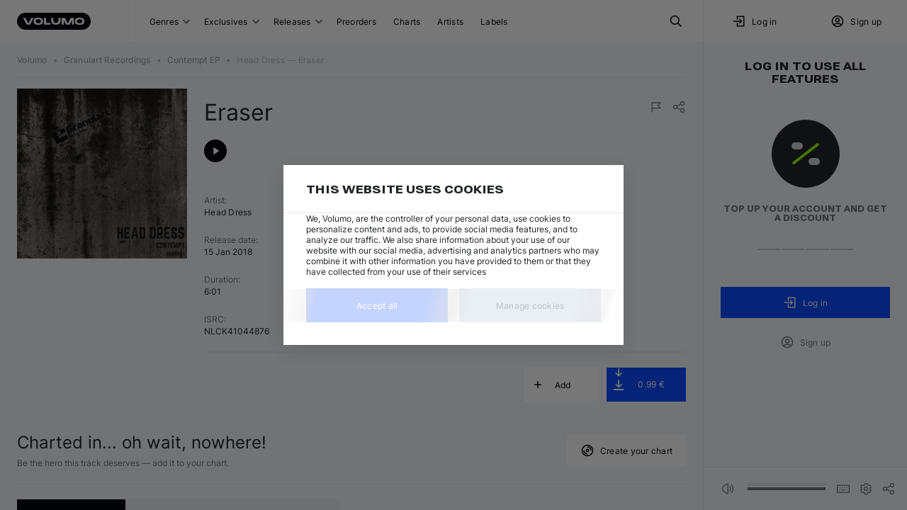

--- FILE ---
content_type: text/html; charset=utf-8
request_url: https://volumo.com/track/198594-eraser
body_size: 24905
content:
<!DOCTYPE html><html class="theming_theme-auto__dOEjp" lang="en"><head><meta charSet="utf-8" data-next-head=""/><meta content="minimum-scale=1, initial-scale=1, width=device-width, maximum-scale=1" name="viewport" data-next-head=""/><meta content="yes" name="mobile-web-app-capable" data-next-head=""/><meta content="yes" name="apple-mobile-web-app-capable" data-next-head=""/><meta content="translucent-black" name="apple-mobile-web-app-status-bar-style" data-next-head=""/><meta content="Volumo" name="apple-mobile-web-app-title" data-next-head=""/><meta content="#002588" name="theme-color" data-next-head=""/><title data-next-head="">Head Dress - Eraser by Granulart Recordings at Volumo</title><meta content="Head Dress - Eraser by Granulart Recordings · Price: 0.99 € · Unlimited Re-download · GRDIGI004 ·  Techno (Peak Time) · 131 · G major · Released 15 Jan 2018 01:00 · MP3, WAV, AIFF &amp; FLAC" name="description" data-next-head=""/><meta content="&quot;Head Dress — Eraser&quot;" name="og:title" data-next-head=""/><meta content="First release of the year with Los Angeles based artist Head Dress, host of a cassette-based experimental music podcast, called Norelco Mori, and owner of a cassette label called Limited Interest. 

Early feedbacks from Oscar Mulero, Reeko, Regis, Tripeo, Lewis Fauzti, Tensal, Developer, Gareth Wild, Shlømo, Pfirter, Francois X, Peter Van Hoesen, Truncate, Rodhad, Slam, Blawan, dj Pete aka Substance, Kwartz, Jonas Kopp, Ø [Phase], Donor, Matrixxman, Rrose, Unbalance, Bas Mooy, Stephanie Sykes, Leiras, Arnaud Le Texier, Christian Wünsch, DVS1, Pacou, Kirk Degiorgio..." name="og:description" data-next-head=""/><meta content="/img/size/1400x0/cb2224b2-2d42-41ac-a3e2-7a7e64bd42a9.jpg" name="og:image" data-next-head=""/><meta content="music.song" name="og:type" data-next-head=""/><meta content="https://volumo.com/track/198594-eraser" name="og:url" data-next-head=""/><link href="https://volumo.com/track/198594-eraser" hrefLang="en" rel="canonical" data-next-head=""/><link href="https://volumo.com/de/track/198594-eraser" hrefLang="de" rel="alternate" data-next-head=""/><link href="https://volumo.com/es/track/198594-eraser" hrefLang="es" rel="alternate" data-next-head=""/><link href="https://volumo.com/nl/track/198594-eraser" hrefLang="nl" rel="alternate" data-next-head=""/><link href="https://volumo.com/fr/track/198594-eraser" hrefLang="fr" rel="alternate" data-next-head=""/><link href="https://volumo.com/it/track/198594-eraser" hrefLang="it" rel="alternate" data-next-head=""/><link href="https://volumo.com/track/198594-eraser" hrefLang="x-default" rel="alternate" data-next-head=""/><script type="application/ld+json">[{"@context":"https://schema.org/","@type":"BreadcrumbList","itemListElement":[{"@type":"ListItem","position":1,"item":{"@id":"/","name":"Volumo"}},{"@type":"ListItem","position":2,"item":{"@id":"/label/302795-granulart-recordings","name":"Granulart Recordings","@type":"Organization"}},{"@type":"ListItem","position":3,"item":{"@id":"/album/8790001225770-contempt-ep","name":"Contempt EP","image":"/img/size/1400x0/cb2224b2-2d42-41ac-a3e2-7a7e64bd42a9.jpg"}},{"@type":"ListItem","position":4,"item":{"@id":"/track/198594-eraser","name":"Head Dress — Eraser"}}]},{"@context":{"@vocab":"https://schema.org/","volumo":"https://volumo.com/schema/"},"@type":["MusicRecording","Product"],"@id":"https://volumo.com/track/198594-eraser","volumo:trackId":198594,"byArtist":[{"@type":"MusicGroup","name":"Head Dress","url":"https://volumo.com/artist/37890-head-dress"}],"duration":"PT6M1S","genre":"Techno (Peak Time)","image":"/img/size/0x0/cb2224b2-2d42-41ac-a3e2-7a7e64bd42a9.webp","inAlbum":{"@type":"MusicAlbum","dateCreated":"2018-01-14T23:00:00Z","image":"/img/size/0x0/cb2224b2-2d42-41ac-a3e2-7a7e64bd42a9.webp","name":"Contempt EP"},"isrcCode":"NLCK41044876","name":"Head Dress — Eraser","url":"https://volumo.com/track/198594-eraser","recordingOf":{"@type":"MusicComposition","name":"Eraser"},"offers":{"@type":"Offer","url":"https://volumo.com/track/198594-eraser","priceCurrency":"EUR","price":0.99,"priceValidUntil":"2027-12-31","availability":"http://schema.org/OnlineOnly"},"additionalProperty":[{"@type":"PropertyValue","name":"track_id","value":198594},{"@type":"PropertyValue","name":"license_name","value":"all_rights_reserved"}]}]</script><meta content="light dark" name="color-scheme"/><link as="font" crossorigin="" fetchPriority="high" href="/static/fonts/Inter/Inter-Regular.woff2" rel="preload" type="font/woff2"/><link as="font" crossorigin="" fetchPriority="high" href="/static/fonts/Inter/Inter-Bold.woff2" rel="preload" type="font/woff2"/><link as="font" crossorigin="" fetchPriority="high" href="/static/fonts/RobotoFlex/RobotoFlex.woff2" rel="preload" type="font/woff2"/><link href="/static/favicon/favicon.svg" rel="icon" sizes="any" type="image/svg+xml"/><link href="/static/favicon/favicon-32x32.png" rel="icon" sizes="32x32" type="image/png"/><link href="/static/favicon/favicon-16x16.png" rel="icon" sizes="16x16" type="image/png"/><link href="/static/favicon/apple-touch-icon.png" rel="apple-touch-icon"/><link crossorigin="use-credentials" href="/manifest.json" rel="manifest"/><style>
            body {
              margin: 0;
              font-display: swap;
              font-size: 12px;
            }
            html,
            body,
            div#__next {
              height: 100%;
            }
          </style><link rel="preload" href="/_next/static/css/a0c52b077159dabc.css" as="style"/><link rel="stylesheet" href="/_next/static/css/a0c52b077159dabc.css" data-n-g=""/><link rel="preload" href="/_next/static/css/e0dc7dee7680e491.css" as="style"/><link rel="stylesheet" href="/_next/static/css/e0dc7dee7680e491.css" data-n-p=""/><link rel="preload" href="/_next/static/css/ae17c3bdcaf308fd.css" as="style"/><link rel="stylesheet" href="/_next/static/css/ae17c3bdcaf308fd.css" data-n-p=""/><link rel="preload" href="/_next/static/css/2870cdd7b1011fb4.css" as="style"/><link rel="stylesheet" href="/_next/static/css/2870cdd7b1011fb4.css" data-n-p=""/><link rel="preload" href="/_next/static/css/33cd03cf2ce44626.css" as="style"/><link rel="stylesheet" href="/_next/static/css/33cd03cf2ce44626.css" data-n-p=""/><link rel="preload" href="/_next/static/css/70521543d9e0aece.css" as="style"/><link rel="stylesheet" href="/_next/static/css/70521543d9e0aece.css" data-n-p=""/><noscript data-n-css=""></noscript><script defer="" nomodule="" src="/_next/static/chunks/polyfills-42372ed130431b0a.js"></script><script src="/_next/static/chunks/webpack-478ebe98fb738393.js" defer=""></script><script src="/_next/static/chunks/framework-45ace66b66ae6265.js" defer=""></script><script src="/_next/static/chunks/main-afaa9e0b27f805a9.js" defer=""></script><script src="/_next/static/chunks/pages/_app-78c73a890de7299f.js" defer=""></script><script src="/_next/static/chunks/2925-25c2bbae1b0d4e26.js" defer=""></script><script src="/_next/static/chunks/8928-c0dd50a6c9e9ff26.js" defer=""></script><script src="/_next/static/chunks/2357-f12028d89cda58cd.js" defer=""></script><script src="/_next/static/chunks/5212-b45477c08919c35f.js" defer=""></script><script src="/_next/static/chunks/6023-07bd3194e09a6fa1.js" defer=""></script><script src="/_next/static/chunks/8469-20a212a19e87d6e3.js" defer=""></script><script src="/_next/static/chunks/9555-a3279a76a06e8698.js" defer=""></script><script src="/_next/static/chunks/2735-d5b9a1cae463ffc2.js" defer=""></script><script src="/_next/static/chunks/4261-76c3abea6b4019be.js" defer=""></script><script src="/_next/static/chunks/7703-186be683134494bd.js" defer=""></script><script src="/_next/static/chunks/5885-5c0cca170aa5d151.js" defer=""></script><script src="/_next/static/chunks/6141-5b668bc82e84a3b3.js" defer=""></script><script src="/_next/static/chunks/8866-6cbc8f72e65e661a.js" defer=""></script><script src="/_next/static/chunks/7102-8d5118ee8fb4d575.js" defer=""></script><script src="/_next/static/chunks/1097-67771974c0e7f163.js" defer=""></script><script src="/_next/static/chunks/6983-76940db56f97813d.js" defer=""></script><script src="/_next/static/chunks/8604-05eb98ac33bafde4.js" defer=""></script><script src="/_next/static/chunks/3401-7c9c9ec90ca7ce2f.js" defer=""></script><script src="/_next/static/chunks/2186-ae8ab97e0adeeecc.js" defer=""></script><script src="/_next/static/chunks/9790-27b727ce435301df.js" defer=""></script><script src="/_next/static/chunks/pages/track/%5BtrackId%5D-b269575fdc69969b.js" defer=""></script><script src="/_next/static/jAYhMaozCl_ACPIpcVEK9/_buildManifest.js" defer=""></script><script src="/_next/static/jAYhMaozCl_ACPIpcVEK9/_ssgManifest.js" defer=""></script></head><body class=""><div id="__next"><noscript><iframe height="0" width="0" src="https://www.googletagmanager.com/ns.html?id=GTM-M4LBZB9" style="display: none; visibility: hidden"></iframe></noscript><div class="NeatScroller_root__Cho86"><div class="NeatScroller_scroller__sEix7 NeatScroller_hideBuiltinScroll__7i377" id="scroll-root"><div class="_app_themeProvider__pnrJs theming_theme-auto__dOEjp ThemeProvider_themeRoot__YpVRU"><div class="BaseLayoutWrapper_root__r1nyI BaseLayoutWrapper_desktop__bkD1j"><header class="Header_root__hagAA"><div class="Grid_root__l35fu DesktopHeader_root__m4DC_ Header_container__Aasa1" style="display:grid;grid-template-columns:auto minmax(0, 1fr) minmax(0, 288px)"><div class="DesktopHeader_logoWrapper__wC7ak"><div class="Logo_root__PpNTN DesktopHeader_logo__sMGQc"><a class="ButtonBase_root__RVEXd Logo_logo__WPO7q" title="Volumo home page" href="/"><svg xmlns="http://www.w3.org/2000/svg" width="104" height="24" viewBox="0 0 104 24"><path fill="currentColor" d="M92 0c6.627 0 12 5.373 12 12s-5.373 12-12 12H12C5.373 24 0 18.627 0 12S5.373 0 12 0zm-3.237 7.054-.251-.003h-.466l-.632.014-.857.029-.289.011a4.8 4.8 0 0 0-4.592 4.577l-.005.22v.197a4.8 4.8 0 0 0 4.379 4.782l.218.014.823.03.826.021.251.003h.466l.632-.014.857-.029.289-.011a4.8 4.8 0 0 0 4.592-4.577l.005-.22v-.197a4.8 4.8 0 0 0-4.379-4.782l-.218-.014-.823-.03zm-58.294 0-.251-.003h-.466l-.632.014-.857.029-.288.011a4.8 4.8 0 0 0-4.593 4.577l-.004.22v.197c0 2.5 1.913 4.568 4.378 4.782l.219.014.822.03.826.021.251.003h.466l.632-.014.857-.029.289-.011a4.8 4.8 0 0 0 4.592-4.577l.005-.22v-.197c0-2.5-1.914-4.568-4.378-4.782l-.22-.014-.822-.03zm20.782.296h-2.997v3.226c0 1.569.25 2.581.72 3.461s1.16 1.571 2.04 2.042c.82.439 1.756.687 3.151.718l.307.003h.9c1.568 0 2.58-.25 3.459-.721a4.9 4.9 0 0 0 2.04-2.042c.438-.82.685-1.758.716-3.155l.004-.306V7.35h-2.997l-.001 3.341c-.011.733-.163 1.354-.44 1.87-.287.539-.709.96-1.246 1.248-.47.252-1.026.4-1.674.434l-.283.007h-.144c-.732-.012-1.352-.164-1.869-.44a3 3 0 0 1-1.246-1.248c-.251-.47-.4-1.027-.433-1.676l-.007-.283zm-39.327 0H8.692l4.788 9.33h5.027l4.788-9.33h-3.232l-4.07 7.93zm55.712 0h-4.547v9.3h2.848v-6.314l3.255 6.344h5.028l3.256-6.344v6.314h2.847v-9.3h-4.547l-4.07 7.93zm-26.575 0h-2.998v9.3h9.291v-2.4h-6.293zm47.28 1.95q.497 0 1.049.045l.373.035.19.022a2.55 2.55 0 0 1 2.198 2.305l.01.17-.002.286-.002.05a2.55 2.55 0 0 1-2.362 2.431q-.777.056-1.455.056-.402 0-.839-.02l-.666-.04a2.55 2.55 0 0 1-2.305-2.31l-.01-.167-.001-.202.003-.135a2.55 2.55 0 0 1 2.256-2.43A14 14 0 0 1 88.34 9.3zm-58.295 0q.499 0 1.05.045l.373.035.19.022a2.55 2.55 0 0 1 2.198 2.305l.01.17-.002.286-.001.05a2.55 2.55 0 0 1-2.363 2.431q-.776.056-1.455.056-.403 0-.838-.02l-.667-.04a2.55 2.55 0 0 1-2.304-2.31l-.01-.167-.002-.202.003-.135a2.55 2.55 0 0 1 2.256-2.43 14 14 0 0 1 1.562-.096"></path></svg></a></div></div><div class="Grid_root__l35fu DesktopHeader_navList__m2EYe" style="display:grid;grid-template-columns:1fr auto;justify-content:center"><div class="DesktopHeader_menuWrapper__M65KF"><button class="ButtonBase_root__RVEXd HeaderButton_root__W9URL DesktopHeader_headerButton__avSN5" type="button">Genres<div class="StandardSelectPostfix_root__cAzUz HeaderButtonWithGenres_selectPostfix__8W0Ak"><svg xmlns="http://www.w3.org/2000/svg" width="10" height="8" viewBox="0 0 10 5" aria-label="Open" class="StandardSelectPostfix_icon__ZShGD"><path fill="currentColor" d="M.5.5A1 1 0 0 1 1.8.4l.1.1L5 3.6 8.1.5A1 1 0 0 1 9.4.4l.1.1a1 1 0 0 1 .1 1.3l-.1.1-3.8 3.8a1 1 0 0 1-1.3.1l-.1-.1L.5 1.9A1 1 0 0 1 .5.5"></path></svg></div></button><button class="ButtonBase_root__RVEXd HeaderButton_root__W9URL DesktopHeader_headerButton__avSN5" type="button">Exclusives<div class="StandardSelectPostfix_root__cAzUz HeaderButtonWithSubItems_selectPostfix__M_j8l"><svg xmlns="http://www.w3.org/2000/svg" width="10" height="8" viewBox="0 0 10 5" aria-label="Open" class="StandardSelectPostfix_icon__ZShGD"><path fill="currentColor" d="M.5.5A1 1 0 0 1 1.8.4l.1.1L5 3.6 8.1.5A1 1 0 0 1 9.4.4l.1.1a1 1 0 0 1 .1 1.3l-.1.1-3.8 3.8a1 1 0 0 1-1.3.1l-.1-.1L.5 1.9A1 1 0 0 1 .5.5"></path></svg></div></button><button class="ButtonBase_root__RVEXd HeaderButton_root__W9URL DesktopHeader_headerButton__avSN5" type="button">Releases<div class="StandardSelectPostfix_root__cAzUz HeaderButtonWithGenres_selectPostfix__8W0Ak"><svg xmlns="http://www.w3.org/2000/svg" width="10" height="8" viewBox="0 0 10 5" aria-label="Open" class="StandardSelectPostfix_icon__ZShGD"><path fill="currentColor" d="M.5.5A1 1 0 0 1 1.8.4l.1.1L5 3.6 8.1.5A1 1 0 0 1 9.4.4l.1.1a1 1 0 0 1 .1 1.3l-.1.1-3.8 3.8a1 1 0 0 1-1.3.1l-.1-.1L.5 1.9A1 1 0 0 1 .5.5"></path></svg></div></button><a class="ButtonBase_root__RVEXd HeaderButton_root__W9URL DesktopHeader_headerButton__avSN5" title="Preorders" href="/preorders">Preorders</a><a class="ButtonBase_root__RVEXd HeaderButton_root__W9URL DesktopHeader_headerButton__avSN5" title="Charts" href="/charts">Charts</a><a class="ButtonBase_root__RVEXd HeaderButton_root__W9URL DesktopHeader_headerButton__avSN5" title="Artists" href="/artists">Artists</a><a class="ButtonBase_root__RVEXd HeaderButton_root__W9URL DesktopHeader_headerButton__avSN5" title="Labels" href="/labels">Labels</a></div><button class="ButtonBase_root__RVEXd HeaderButton_root__W9URL" title="Search" type="button"><svg xmlns="http://www.w3.org/2000/svg" width="20" height="20" fill="none" viewBox="0 0 20 20"><path fill="transparent" stroke="currentColor" stroke-linecap="round" stroke-linejoin="round" stroke-width="1.5" d="M8.333 14.167a5.833 5.833 0 1 0 0-11.667 5.833 5.833 0 0 0 0 11.667"></path><path fill="transparent" stroke="currentColor" stroke-linejoin="round" stroke-width="1.5" d="m17.5 17.5-5-5"></path></svg></button></div><div class="Grid_root__l35fu DesktopHeader_userBlock__LLNJi" style="display:grid"><div class="Grid_root__l35fu" style="display:grid;grid-template-columns:1fr 1fr"><button class="ButtonBase_root__RVEXd HeaderButton_root__W9URL DesktopHeader_headerButton__avSN5" type="button"><svg xmlns="http://www.w3.org/2000/svg" width="20" height="20" fill="none" viewBox="0 0 20 20"><path fill="transparent" stroke="currentColor" stroke-linecap="square" stroke-width="1.5" d="M7.5 6.667V3.334h9.167v13.333H7.5v-3.334M2.5 10h10.833m0 0-2.5-2.5m2.5 2.5-2.5 2.5"></path></svg><div style="margin-right:0.5rem"></div>Log in</button><button class="ButtonBase_root__RVEXd HeaderButton_root__W9URL DesktopHeader_headerButton__avSN5" type="button" data-test-id="create_account"><svg xmlns="http://www.w3.org/2000/svg" width="20" height="20" fill="none" viewBox="0 0 20 20"><path fill="transparent" stroke="currentColor" stroke-width="1.5" d="M2.5 10a7.5 7.5 0 1 0 15 0 7.5 7.5 0 0 0-15 0z"></path><path fill="transparent" stroke="currentColor" stroke-width="1.5" d="M7.5 8.334a2.5 2.5 0 1 0 5 0 2.5 2.5 0 0 0-5 0zm-2.36 7.374a3.33 3.33 0 0 1 3.194-2.374h3.333a3.33 3.33 0 0 1 3.195 2.38"></path></svg><div style="margin-right:0.5rem"></div>Sign up</button></div></div></div></header><div class="BaseLayout_content__q_OaJ"><div class="BaseLayout_container__DVybE"><div class="Grid_root__l35fu ContentLayout_root__eSdny ContentLayout_showRightSidebar__zpCi9" style="display:grid;column-gap:24px"><main class="ContentLayout_main__ygLhy ContentLayout_noLeftSidebar__3FKMF ContentLayout_extraBottomSpace__DnaqP"><div class="Grid_root__l35fu" style="display:grid"><nav class="Breadcrumbs_nav__ewrwl AppBreadcrumbs_root__tkjnc"><ol class="Breadcrumbs_list__LSyGI"><li><a class="ButtonBase_root__RVEXd Breadcrumb_item__IVFJv" href="/"><span class="TextBlock_root__cfWVx TextBlock_body2__X4PxF">Volumo</span></a></li> <span aria-hidden="true" class="Breadcrumbs_bullet__eR8WN jsx_bullet__cjGxh">•</span> <li><a class="ButtonBase_root__RVEXd Breadcrumb_item__IVFJv notranslate" href="/label/302795-granulart-recordings"><span class="TextBlock_root__cfWVx TextBlock_body2__X4PxF">Granulart Recordings</span></a></li> <span aria-hidden="true" class="Breadcrumbs_bullet__eR8WN jsx_bullet__cjGxh">•</span> <li><a class="ButtonBase_root__RVEXd Breadcrumb_item__IVFJv notranslate" href="/album/8790001225770-contempt-ep"><span class="TextBlock_root__cfWVx TextBlock_body2__X4PxF">Contempt EP</span></a></li> <span aria-hidden="true" class="Breadcrumbs_bullet__eR8WN jsx_bullet__cjGxh">•</span> <li><div aria-disabled="true" class="ButtonBase_root__RVEXd Breadcrumb_item__IVFJv notranslate"><span class="TextBlock_root__cfWVx TextBlock_body2__X4PxF">Head Dress — Eraser</span></div></li></ol></nav><div class="Divider_divider--zero__6hUJM" role="separator"><br/></div></div><div style="margin-top:1rem"></div><div class="TrackHeader_root__j5rP_"><div class="Grid_root__l35fu TrackHeader_topBlock__1KcDs" style="align-items:flex-start;display:grid;grid-template-columns:auto 1fr;column-gap:24px;row-gap:16px"><div class="Image_root__jB0CE Image_outline__SvBBJ EntityImage_image__BZZDy EntityImage_clickable__wqmHM" style="min-height:240px;height:240px;min-width:240px;width:240px"><picture><source srcSet="/img/size/240x0/cb2224b2-2d42-41ac-a3e2-7a7e64bd42a9.webp, /img/size/360x0/cb2224b2-2d42-41ac-a3e2-7a7e64bd42a9.webp 1.5x, /img/size/480x0/cb2224b2-2d42-41ac-a3e2-7a7e64bd42a9.webp 2x" type="image/webp"/><img alt="Eraser" class="Image_image__3DNok" srcSet="/img/size/240x0/cb2224b2-2d42-41ac-a3e2-7a7e64bd42a9.jpg, /img/size/360x0/cb2224b2-2d42-41ac-a3e2-7a7e64bd42a9.jpg 1.5x, /img/size/480x0/cb2224b2-2d42-41ac-a3e2-7a7e64bd42a9.jpg 2x" style="height:240px;width:240px"/></picture></div><div><div data-container-id="track-198594-page/detailed" data-first-instance-id="track-198594-page/detailed/~track-198594"><div style="margin-top:1rem"></div><div class="Grid_root__l35fu TrackPlayerLite_root__wzS1S TrackHeader_player__x0nbo" style="display:grid" data-instance-id="track-198594-page/detailed/~track-198594"><div class="Grid_root__l35fu TrackPlayerLite_trackHeader__nkRUy" style="align-items:center;display:grid;justify-items:center;column-gap:16px"><div class="Grid_root__l35fu" style="align-items:flex-start;display:grid;grid-auto-columns:auto;grid-auto-flow:column;grid-template-columns:1fr 0.35fr;column-gap:8px"><h1 class="TextBlock_root__cfWVx TextBlock_h1__VgFsA TrackHeader_title__ynyzE notranslate"><span>Eraser</span></h1><div class="Grid_root__l35fu" style="align-content:space-between;display:grid;grid-auto-columns:auto;grid-auto-flow:column;grid-template-columns:1fr"><div class="Bookmarks_root__wPHb2"></div><div class="Grid_root__l35fu" style="display:grid;grid-auto-columns:auto;grid-auto-flow:column;column-gap:12px"><button class="ButtonBase_root__RVEXd ContextButton_root__mT50A ContextButton_root--spacing-minimal__Tdw_t ContextButton_root--minimal__l3GGw" title="Report track" type="button"><svg xmlns="http://www.w3.org/2000/svg" width="20" height="20" fill="none" viewBox="0 0 24 24" class="ContextButton_icon__OhdNN" style="width:20px;height:20px"><path fill="transparent" stroke="currentColor" stroke-width="1.5" d="M5 14h14l-4-4.5L19 5H5v16"></path></svg></button><button class="ButtonBase_root__RVEXd ContextButton_root__mT50A ContextButton_root--spacing-minimal__Tdw_t ContextButton_root--minimal__l3GGw" title="Share track" type="button"><svg xmlns="http://www.w3.org/2000/svg" width="20" height="20" fill="none" viewBox="0 0 24 24" class="ContextButton_icon__OhdNN" style="width:20px;height:20px"><path fill="transparent" stroke="currentColor" stroke-linecap="round" stroke-linejoin="round" stroke-width="1.5" d="M6 15a3 3 0 1 0 0-6 3 3 0 0 0 0 6M18 9a3 3 0 1 0 0-6 3 3 0 0 0 0 6M18 21a3 3 0 1 0 0-6 3 3 0 0 0 0 6M8.7 10.7l6.6-3.4M8.7 13.3l6.6 3.4"></path></svg></button></div></div></div><div class="Grid_root__l35fu" style="align-items:center;display:grid;grid-template-columns:auto 1fr;column-gap:24px"><div class="Grid_root__l35fu" style="display:grid;grid-template-columns:1fr;column-gap:12px"><button class="ButtonBase_root__RVEXd PlayButtonLite_root___ZrdZ" title="Play &quot;Head Dress — Eraser&quot;" type="button"><svg xmlns="http://www.w3.org/2000/svg" width="16" height="16" fill="none" viewBox="0 0 16 16"><path fill="currentColor" d="m5.334 2.667 8 5.333-8 5.333z"></path></svg></button></div><div class="Grid_root__l35fu" style="display:grid"><div style="margin-top:0.75rem"></div><div class="Waveform_root__pZUtu TrackWaveform_root__ZPsi5"><canvas class="Waveform_canvas__bRvP0"></canvas><canvas class="Waveform_canvas__bRvP0"></canvas><canvas class="Waveform_canvas__bRvP0"></canvas><canvas class="Waveform_canvas__bRvP0"></canvas></div></div></div></div><div style="margin-top:0.125rem"></div></div><div style="margin-top:1.5rem"></div><div class="Grid_root__l35fu" style="align-items:flex-start;display:grid;grid-template-columns:repeat(3, 1fr);column-gap:8px;row-gap:24px"><div class="Grid_root__l35fu" style="align-items:flex-start;display:grid;row-gap:2px;width:unset"><span class="Property_label__acCpl">Artist<!-- -->:</span><span class="Property_value__CaDzH notranslate"><div><a class="ButtonBase_root__RVEXd ButtonBase_inline__8_qrn notranslate" href="/artist/37890-head-dress">Head Dress</a></div></span></div><div class="Grid_root__l35fu" style="align-items:flex-start;display:grid;row-gap:2px;width:unset"><span class="Property_label__acCpl">Album<!-- -->:</span><span class="Property_value__CaDzH notranslate"><a class="ButtonBase_root__RVEXd" href="/album/8790001225770-contempt-ep">Contempt EP</a></span></div><div class="Grid_root__l35fu" style="align-items:flex-start;display:grid;row-gap:2px;width:unset"><span class="Property_label__acCpl">Label<!-- -->:</span><span class="Property_value__CaDzH notranslate"><a class="ButtonBase_root__RVEXd ButtonBase_inline__8_qrn notranslate" href="/label/302795-granulart-recordings">Granulart Recordings</a></span></div><div class="Grid_root__l35fu" style="align-items:flex-start;display:grid;row-gap:2px;width:unset"><span class="Property_label__acCpl">Release date<!-- -->:</span><span class="Property_value__CaDzH notranslate">15 Jan 2018</span></div><div class="Grid_root__l35fu" style="align-items:flex-start;display:grid;row-gap:2px;width:unset"><span class="Property_label__acCpl">Catalog<!-- -->:</span><span class="Property_value__CaDzH notranslate">GRDIGI004</span></div><div class="Grid_root__l35fu" style="align-items:flex-start;display:grid;row-gap:2px;width:unset"><span class="Property_label__acCpl">Genre<!-- -->:</span><span class="Property_value__CaDzH notranslate"><a class="ButtonBase_root__RVEXd" href="/techno-peak-time">Techno (Peak Time)</a></span></div><div class="Grid_root__l35fu" style="align-items:flex-start;display:grid;row-gap:2px;width:unset"><span class="Property_label__acCpl">Duration<!-- -->:</span><span class="Property_value__CaDzH notranslate">6:01</span></div><div class="Grid_root__l35fu" style="align-items:flex-start;display:grid;row-gap:2px;width:unset"><span class="Property_label__acCpl">Tempo<!-- -->:</span><span class="Property_value__CaDzH notranslate">131 BPM</span></div><div class="Grid_root__l35fu" style="align-items:flex-start;display:grid;row-gap:2px;width:unset"><span class="Property_label__acCpl">Key<!-- -->:</span><span class="Property_value__CaDzH notranslate"><span data-test-id="keysign">G major</span></span></div><div class="Grid_root__l35fu" style="align-items:flex-start;display:grid;row-gap:2px;width:unset"><span class="Property_label__acCpl">ISRC<!-- -->:</span><span class="Property_value__CaDzH notranslate">NLCK41044876</span></div></div><div class="Divider_divider--medium__6p4Rz" role="separator"><br/></div></div></div></div><div class="Grid_root__l35fu Actions_root__SXucc" style="align-items:center;display:grid;grid-auto-columns:auto;grid-auto-flow:column;grid-template-columns:1fr;column-gap:12px;row-gap:8px"><div></div><button class="ButtonBase_root__RVEXd Button_commercial__BMnyE Button_commercial--square__horph Button_commercial--small__c_4z7 Button_commercial--muted__9gafD AddToPlaylistAction_root__3f8xZ Actions_button__pSbRY ListActionButton_root--normal__eBjEk ListActionButton_commercial__0eMeH" title="Add" type="button"><div class="Grid_root__l35fu" style="align-items:center;display:grid;grid-auto-columns:auto;grid-auto-flow:column;grid-template-columns:auto 1fr;justify-items:center"><svg xmlns="http://www.w3.org/2000/svg" width="20" height="20" fill="none" viewBox="0 0 24 24" class="AddToPlaylistAction_leftIcon__BC7St"><path fill="currentColor" fill-rule="evenodd" d="M13 7a1 1 0 1 0-2 0v4H7a1 1 0 1 0 0 2h4v4a1 1 0 1 0 2 0v-4h4a1 1 0 1 0 0-2h-4z" clip-rule="evenodd"></path></svg><span class="ellipsis_singleline__nMGGo">Add</span><span class="AddToPlaylistAction_rightPlaceholder___2nuc"></span></div></button><div class="Grid_root__l35fu CheckoutButton_root__3_Vjf CheckoutButton_root--compact__cqXvr CtaButton_button__hbBQy Actions_button__pSbRY Actions_ctaButton__tZcVF" style="display:grid;grid-auto-columns:auto;grid-auto-flow:column;grid-template-columns:1fr auto" tabindex="0" title="Buy now"><button class="ButtonBase_root__RVEXd Button_ordinary__uTZ0I Button_ordinary--square__hTQcB Button_ordinary--small__z6LE6 CheckoutButton_buyButton__95hzt" type="button"><div class="Grid_root__l35fu" style="align-items:center;display:grid;grid-auto-columns:minmax(0px, max-content);grid-auto-flow:column;grid-template-columns:auto 1fr auto;justify-items:normal;column-gap:6px"><div class="CheckoutButton_iconContainer__S_Gtc"><svg xmlns="http://www.w3.org/2000/svg" width="16" height="16" fill="none" viewBox="5.08 2.25 9.584 11.5" class="CheckoutButton_iconSlideIn__RYjLw"><path fill="transparent" stroke="currentColor" stroke-width="1.5" d="M14.168 8.333 10.001 12.5 5.835 8.333M10 2.5v10"></path></svg><svg xmlns="http://www.w3.org/2000/svg" width="16" height="16" fill="none" viewBox="5.08 2.25 9.584 11.5" class="CheckoutButton_iconSlideOut__PVWXM"><path fill="transparent" stroke="currentColor" stroke-width="1.5" d="M14.168 8.333 10.001 12.5 5.835 8.333M10 2.5v10"></path></svg></div><span class="TextBlock_root__cfWVx TextBlock_body1___ZP6f notranslate price">0.99 €</span></div></button></div></div><div class="Divider_divider--medium__6p4Rz" role="separator"><br/></div></div><div><div class="Grid_root__l35fu" style="align-items:center;display:grid;grid-template-columns:1fr auto;column-gap:24px;row-gap:24px"><div><div class="TextBlock_root__cfWVx TextBlock_h2__bFcli NoChartsBanner_primaryText__he3J1">Charted in... oh wait, nowhere!</div><div style="margin-top:0.5rem"></div><div class="TextBlock_root__cfWVx TextBlock_body3__ljTAg NoChartsBanner_secondaryText__jrGma">Be the hero this track deserves — add it to your chart.</div></div><button class="ButtonBase_root__RVEXd Button_ordinary__uTZ0I Button_ordinary--square__hTQcB Button_ordinary--muted__6elnS NoChartsBanner_button__Spd77" type="button"><div class="Grid_root__l35fu" style="align-items:center;display:grid;grid-template-columns:auto 1fr;justify-items:flex-start;column-gap:8px;width:unset"><svg xmlns="http://www.w3.org/2000/svg" width="20" height="20" fill="none" viewBox="0 0 20 20" class="IconButton_icon__JSbTK"><path fill="transparent" stroke="currentColor" stroke-width="1.5" d="M10 17.5a7.5 7.5 0 1 0 0-15 7.5 7.5 0 0 0 0 15Z"></path><path fill="transparent" stroke="currentColor" stroke-width="1.5" d="M10 11.667a1.667 1.667 0 1 0 0-3.334 1.667 1.667 0 0 0 0 3.334ZM15 10a5 5 0 0 0-5-5m0 10a5 5 0 0 1-5-5"></path></svg>Create your chart</div></button></div><div class="Divider_divider--medium__6p4Rz" role="separator"><br/></div></div><div class="TabSwitch_root__jb5uS TabSwitch_root--standard__AtqNH TabSwitch_nowrap__wfbV_ TrackPageComponent_tabs__s_djQ" role="tablist" style="justify-content:flex-start"><div class="ButtonBase_root__RVEXd TabSwitchButton_root__6aTbr TabSwitchButton_root--standard__jN4Y1" id="related-tracks-tab" role="tab" tabindex="0" aria-selected="true" data-test-id="related-tracks"><svg xmlns="http://www.w3.org/2000/svg" width="20" height="20" fill="none" viewBox="0 0 20 20"><path fill="transparent" stroke="currentColor" stroke-linecap="square" stroke-linejoin="round" stroke-width="1.5" d="M10.833 4.167H17.5M10.833 7.5H15m-4.167 5H17.5m-6.667 3.333H15"></path><path fill="transparent" stroke="currentColor" stroke-linecap="square" stroke-width="1.5" d="M7.5 3.333h-5v5h5zm0 8.334h-5v5h5z"></path></svg><h2 class="TabSwitchButton_title__iIU0Z">Related tracks</h2></div><button class="ButtonBase_root__RVEXd TabSwitchButton_root__6aTbr TabSwitchButton_root--standard__jN4Y1" id="related-artists-tab" role="tab" type="button" data-test-id="related-artists"><svg xmlns="http://www.w3.org/2000/svg" width="20" height="20" fill="none" viewBox="0 0 20 20"><path fill="transparent" stroke="currentColor" stroke-linecap="square" stroke-width="1.5" d="M4.166 6.667a3.333 3.333 0 1 0 6.667 0 3.333 3.333 0 0 0-6.667 0Z"></path><path fill="transparent" stroke="currentColor" stroke-width="1.5" d="M2.5 16.667a3.333 3.333 0 0 1 3.333-3.334h3.334a3.333 3.333 0 0 1 3.333 3.334M17.5 16.667a3.333 3.333 0 0 0-3.334-3.334"></path><path fill="transparent" stroke="currentColor" stroke-linejoin="round" stroke-width="1.5" d="M13.334 3.442a3.334 3.334 0 0 1 0 6.458"></path></svg><span class="TabSwitchButton_title__iIU0Z">Related artists</span></button><button class="ButtonBase_root__RVEXd TabSwitchButton_root__6aTbr TabSwitchButton_root--standard__jN4Y1" id="related-labels-tab" role="tab" type="button" data-test-id="related-labels"><svg xmlns="http://www.w3.org/2000/svg" width="20" height="20" fill="none" viewBox="0 0 20 20"><path fill="transparent" stroke="currentColor" stroke-width="1.5" d="M7.5 10.834a2.5 2.5 0 1 0 5 0 2.5 2.5 0 0 0-5 0z"></path><path fill="transparent" stroke="currentColor" stroke-width="1.5" d="M10 2.5A7.5 7.5 0 1 0 15.59 5H12.5v5.833"></path></svg><span class="TabSwitchButton_title__iIU0Z">Related labels</span></button></div><div style="margin-top:1.5rem"></div><div class="Divider_divider--zero__6hUJM" role="separator"><br/></div><div class="Grid_root__l35fu" style="display:grid"><svg aria-labelledby="track0-aria" role="img" height="48" width="100%"><title id="track0-aria">Loading...</title><rect role="presentation" x="0" y="0" width="100%" height="100%" clip-path="url(#track0-diff)" style="fill:url(#track0-animated-diff)"></rect><defs><clipPath id="track0-diff"><rect height="36" width="36" y="6"></rect><rect height="16" width="488" x="50" y="10"></rect></clipPath><linearGradient id="track0-animated-diff" gradientTransform="translate(-2 0)"><stop offset="0%" stop-color="var(--subpanel__bg-color)" stop-opacity="1"></stop><stop offset="50%" stop-color="var(--panel__bg-color)" stop-opacity="1"></stop><stop offset="100%" stop-color="var(--subpanel__bg-color)" stop-opacity="1"></stop><animateTransform attributeName="gradientTransform" type="translate" values="-2 0; 0 0; 2 0" dur="2s" repeatCount="indefinite"></animateTransform></linearGradient></defs></svg><svg aria-labelledby="track1-aria" role="img" height="48" width="100%"><title id="track1-aria">Loading...</title><rect role="presentation" x="0" y="0" width="100%" height="100%" clip-path="url(#track1-diff)" style="fill:url(#track1-animated-diff)"></rect><defs><clipPath id="track1-diff"><rect height="36" width="36" y="6"></rect><rect height="16" width="358" x="50" y="10"></rect></clipPath><linearGradient id="track1-animated-diff" gradientTransform="translate(-2 0)"><stop offset="0%" stop-color="var(--subpanel__bg-color)" stop-opacity="1"></stop><stop offset="50%" stop-color="var(--panel__bg-color)" stop-opacity="1"></stop><stop offset="100%" stop-color="var(--subpanel__bg-color)" stop-opacity="1"></stop><animateTransform attributeName="gradientTransform" type="translate" values="-2 0; 0 0; 2 0" dur="2s" repeatCount="indefinite"></animateTransform></linearGradient></defs></svg><svg aria-labelledby="track2-aria" role="img" height="48" width="100%"><title id="track2-aria">Loading...</title><rect role="presentation" x="0" y="0" width="100%" height="100%" clip-path="url(#track2-diff)" style="fill:url(#track2-animated-diff)"></rect><defs><clipPath id="track2-diff"><rect height="36" width="36" y="6"></rect><rect height="16" width="543" x="50" y="10"></rect></clipPath><linearGradient id="track2-animated-diff" gradientTransform="translate(-2 0)"><stop offset="0%" stop-color="var(--subpanel__bg-color)" stop-opacity="1"></stop><stop offset="50%" stop-color="var(--panel__bg-color)" stop-opacity="1"></stop><stop offset="100%" stop-color="var(--subpanel__bg-color)" stop-opacity="1"></stop><animateTransform attributeName="gradientTransform" type="translate" values="-2 0; 0 0; 2 0" dur="2s" repeatCount="indefinite"></animateTransform></linearGradient></defs></svg><svg aria-labelledby="track3-aria" role="img" height="48" width="100%"><title id="track3-aria">Loading...</title><rect role="presentation" x="0" y="0" width="100%" height="100%" clip-path="url(#track3-diff)" style="fill:url(#track3-animated-diff)"></rect><defs><clipPath id="track3-diff"><rect height="36" width="36" y="6"></rect><rect height="16" width="320" x="50" y="10"></rect></clipPath><linearGradient id="track3-animated-diff" gradientTransform="translate(-2 0)"><stop offset="0%" stop-color="var(--subpanel__bg-color)" stop-opacity="1"></stop><stop offset="50%" stop-color="var(--panel__bg-color)" stop-opacity="1"></stop><stop offset="100%" stop-color="var(--subpanel__bg-color)" stop-opacity="1"></stop><animateTransform attributeName="gradientTransform" type="translate" values="-2 0; 0 0; 2 0" dur="2s" repeatCount="indefinite"></animateTransform></linearGradient></defs></svg><svg aria-labelledby="track4-aria" role="img" height="48" width="100%"><title id="track4-aria">Loading...</title><rect role="presentation" x="0" y="0" width="100%" height="100%" clip-path="url(#track4-diff)" style="fill:url(#track4-animated-diff)"></rect><defs><clipPath id="track4-diff"><rect height="36" width="36" y="6"></rect><rect height="16" width="564" x="50" y="10"></rect></clipPath><linearGradient id="track4-animated-diff" gradientTransform="translate(-2 0)"><stop offset="0%" stop-color="var(--subpanel__bg-color)" stop-opacity="1"></stop><stop offset="50%" stop-color="var(--panel__bg-color)" stop-opacity="1"></stop><stop offset="100%" stop-color="var(--subpanel__bg-color)" stop-opacity="1"></stop><animateTransform attributeName="gradientTransform" type="translate" values="-2 0; 0 0; 2 0" dur="2s" repeatCount="indefinite"></animateTransform></linearGradient></defs></svg><svg aria-labelledby="track5-aria" role="img" height="48" width="100%"><title id="track5-aria">Loading...</title><rect role="presentation" x="0" y="0" width="100%" height="100%" clip-path="url(#track5-diff)" style="fill:url(#track5-animated-diff)"></rect><defs><clipPath id="track5-diff"><rect height="36" width="36" y="6"></rect><rect height="16" width="599" x="50" y="10"></rect></clipPath><linearGradient id="track5-animated-diff" gradientTransform="translate(-2 0)"><stop offset="0%" stop-color="var(--subpanel__bg-color)" stop-opacity="1"></stop><stop offset="50%" stop-color="var(--panel__bg-color)" stop-opacity="1"></stop><stop offset="100%" stop-color="var(--subpanel__bg-color)" stop-opacity="1"></stop><animateTransform attributeName="gradientTransform" type="translate" values="-2 0; 0 0; 2 0" dur="2s" repeatCount="indefinite"></animateTransform></linearGradient></defs></svg><svg aria-labelledby="track6-aria" role="img" height="48" width="100%"><title id="track6-aria">Loading...</title><rect role="presentation" x="0" y="0" width="100%" height="100%" clip-path="url(#track6-diff)" style="fill:url(#track6-animated-diff)"></rect><defs><clipPath id="track6-diff"><rect height="36" width="36" y="6"></rect><rect height="16" width="484" x="50" y="10"></rect></clipPath><linearGradient id="track6-animated-diff" gradientTransform="translate(-2 0)"><stop offset="0%" stop-color="var(--subpanel__bg-color)" stop-opacity="1"></stop><stop offset="50%" stop-color="var(--panel__bg-color)" stop-opacity="1"></stop><stop offset="100%" stop-color="var(--subpanel__bg-color)" stop-opacity="1"></stop><animateTransform attributeName="gradientTransform" type="translate" values="-2 0; 0 0; 2 0" dur="2s" repeatCount="indefinite"></animateTransform></linearGradient></defs></svg><svg aria-labelledby="track7-aria" role="img" height="48" width="100%"><title id="track7-aria">Loading...</title><rect role="presentation" x="0" y="0" width="100%" height="100%" clip-path="url(#track7-diff)" style="fill:url(#track7-animated-diff)"></rect><defs><clipPath id="track7-diff"><rect height="36" width="36" y="6"></rect><rect height="16" width="257" x="50" y="10"></rect></clipPath><linearGradient id="track7-animated-diff" gradientTransform="translate(-2 0)"><stop offset="0%" stop-color="var(--subpanel__bg-color)" stop-opacity="1"></stop><stop offset="50%" stop-color="var(--panel__bg-color)" stop-opacity="1"></stop><stop offset="100%" stop-color="var(--subpanel__bg-color)" stop-opacity="1"></stop><animateTransform attributeName="gradientTransform" type="translate" values="-2 0; 0 0; 2 0" dur="2s" repeatCount="indefinite"></animateTransform></linearGradient></defs></svg><svg aria-labelledby="track8-aria" role="img" height="48" width="100%"><title id="track8-aria">Loading...</title><rect role="presentation" x="0" y="0" width="100%" height="100%" clip-path="url(#track8-diff)" style="fill:url(#track8-animated-diff)"></rect><defs><clipPath id="track8-diff"><rect height="36" width="36" y="6"></rect><rect height="16" width="343" x="50" y="10"></rect></clipPath><linearGradient id="track8-animated-diff" gradientTransform="translate(-2 0)"><stop offset="0%" stop-color="var(--subpanel__bg-color)" stop-opacity="1"></stop><stop offset="50%" stop-color="var(--panel__bg-color)" stop-opacity="1"></stop><stop offset="100%" stop-color="var(--subpanel__bg-color)" stop-opacity="1"></stop><animateTransform attributeName="gradientTransform" type="translate" values="-2 0; 0 0; 2 0" dur="2s" repeatCount="indefinite"></animateTransform></linearGradient></defs></svg><svg aria-labelledby="track9-aria" role="img" height="48" width="100%"><title id="track9-aria">Loading...</title><rect role="presentation" x="0" y="0" width="100%" height="100%" clip-path="url(#track9-diff)" style="fill:url(#track9-animated-diff)"></rect><defs><clipPath id="track9-diff"><rect height="36" width="36" y="6"></rect><rect height="16" width="295" x="50" y="10"></rect></clipPath><linearGradient id="track9-animated-diff" gradientTransform="translate(-2 0)"><stop offset="0%" stop-color="var(--subpanel__bg-color)" stop-opacity="1"></stop><stop offset="50%" stop-color="var(--panel__bg-color)" stop-opacity="1"></stop><stop offset="100%" stop-color="var(--subpanel__bg-color)" stop-opacity="1"></stop><animateTransform attributeName="gradientTransform" type="translate" values="-2 0; 0 0; 2 0" dur="2s" repeatCount="indefinite"></animateTransform></linearGradient></defs></svg></div><div style="margin-top:1rem"></div></main><aside aria-label="Right sidebar" class="ContentLayout_right__YawBm Sidebar_sideBar__qqElx" style="--top-offset:61px"><div class="Sidebar_scrollParent__FZhi7"><div class="CallToActionBanner_root__H3_CV RightSidebar_banner__ZVumH"><h2 class="TextBlock_root__cfWVx TextBlock_vividH2__PgnVw TextBlock_alignCenter__U_TpA CallToActionBanner_title__Sdq34">Log in to use all features</h2><div style="margin-bottom:3rem"></div><div class="HorizontalScroller_root__Skf0_"><div class="Grid_root__l35fu" style="display:grid;grid-template-columns:1fr"><div class="HorizontalScrollerBase_root__MwgM_ HorizontalScrollerBase_snap__xq7Ij HorizontalScroller_scroller__fdYAn" draggable="false"><div class="Grid_root__l35fu" style="display:grid;grid-auto-columns:100%;grid-auto-flow:column;width:auto"><button class="ButtonBase_root__RVEXd" type="button"><div class="Grid_root__l35fu" style="display:grid;justify-items:center;row-gap:24px"><div class="CallToActionBannerSlide_iconWrapper__2jMqf"><svg xmlns="http://www.w3.org/2000/svg" width="32" height="32" fill="none" viewBox="28 28 40 40" class="CallToActionBannerSlide_icon__YDK63"><rect width="16" height="10" x="28" y="32" fill="currentColor" rx="5"></rect><rect width="16" height="10" x="52" y="54" fill="currentColor" rx="5"></rect><path stroke="#9F0" stroke-width="4" d="M66 34 30 62"></path></svg></div><h2 class="TextBlock_root__cfWVx TextBlock_vividH2__PgnVw TextBlock_alignCenter__U_TpA TextBlock_colorSecondary__OSVIf CallToActionBannerSlide_text__IDoz7">Top up your account and get a discount</h2></div></button><button class="ButtonBase_root__RVEXd" type="button"><div class="Grid_root__l35fu" style="display:grid;justify-items:center;row-gap:24px"><div class="CallToActionBannerSlide_iconWrapper__2jMqf"><svg xmlns="http://www.w3.org/2000/svg" width="20" height="20" fill="none" viewBox="0 0 20 20" class="CallToActionBannerSlide_icon__YDK63"><path fill="transparent" stroke="currentColor" stroke-linecap="round" stroke-linejoin="round" stroke-width="1.5" d="M5 16.667a2.5 2.5 0 1 0 0-5 2.5 2.5 0 0 0 0 5M13.333 16.667a2.5 2.5 0 1 0 0-5 2.5 2.5 0 0 0 0 5"></path><path fill="transparent" stroke="currentColor" stroke-linecap="round" stroke-width="1.5" d="M7.5 14.167V3.334h8.333v10.833"></path><path fill="transparent" stroke="currentColor" stroke-linecap="round" stroke-linejoin="round" stroke-width="1.5" d="M7.5 6.667h8.333"></path></svg></div><h2 class="TextBlock_root__cfWVx TextBlock_vividH2__PgnVw TextBlock_alignCenter__U_TpA TextBlock_colorSecondary__OSVIf CallToActionBannerSlide_text__IDoz7">Create your own playlists</h2></div></button><button class="ButtonBase_root__RVEXd" type="button"><div class="Grid_root__l35fu" style="display:grid;justify-items:center;row-gap:24px"><div class="CallToActionBannerSlide_iconWrapper__2jMqf"><svg xmlns="http://www.w3.org/2000/svg" width="20" height="20" viewBox="0 0 24 24" class="CallToActionBannerSlide_icon__YDK63"><path fill="currentColor" fill-rule="evenodd" d="M21 1.2c1.1 0 2 .9 2 2v14c0 1.1-.9 2-2 2h-6l-2.3 2.3c-.4.4-1.1.4-1.4 0L9 19.2H3c-1.1 0-2-.9-2-2v-14c0-1.1.9-2 2-2zm-6.8 5c-.9 0-1.7.4-2.2 1.1-.6-.7-1.3-1.1-2.2-1.1-.8 0-1.4.3-2 .8-.6.6-.9 1.3-.8 2q0 .75.3 1.5c.2.5.3.8.5 1.1.2.2.4.5.7.9l.1.2c.4.5 1.5 1.4 3.2 2.7 0 0 .1.1.2.1s.2 0 .2-.1c1.7-1.3 2.8-2.2 3.2-2.7l.1-.2c.3-.4.5-.7.7-.9s.3-.6.5-1.1q.3-.75.3-1.5c0-.7-.3-1.4-.8-2-.6-.5-1.3-.8-2-.8"></path></svg></div><h2 class="TextBlock_root__cfWVx TextBlock_vividH2__PgnVw TextBlock_alignCenter__U_TpA TextBlock_colorSecondary__OSVIf CallToActionBannerSlide_text__IDoz7">Follow your favorite artists and labels</h2></div></button><button class="ButtonBase_root__RVEXd" type="button"><div class="Grid_root__l35fu" style="display:grid;justify-items:center;row-gap:24px"><div class="CallToActionBannerSlide_iconWrapper__2jMqf"><svg xmlns="http://www.w3.org/2000/svg" width="20" height="20" viewBox="0 0 24 24" class="CallToActionBannerSlide_icon__YDK63"><path fill="currentColor" d="M20.7 17.7c.4 0 .8.2 1 .6q.45.6 0 1.2c-.2.4-.6.6-1 .6H3.1c-.7 0-1.2-.5-1.2-1.2s.5-1.2 1.2-1.2zm0-4.9c.7 0 1.2.5 1.2 1.2s-.5 1.2-1.2 1.2h-8.6c-.7 0-1.2-.5-1.2-1.2s.5-1.2 1.2-1.2zm0-4.9c.7 0 1.2.5 1.2 1.2s-.5 1.2-1.2 1.2h-8.6c-.7 0-1.2-.5-1.2-1.2s.5-1.2 1.2-1.2zm0-4.9c.7 0 1.2.5 1.2 1.2s-.5 1.2-1.2 1.2H3.1c-.7 0-1.2-.5-1.2-1.2S2.4 3 3.1 3zM8 12.3l-3.5 2.8c-.3.3-.7.3-1 .2q-.6-.3-.6-.9V8.7c0-.5.2-.8.6-1 .3-.1.7-.1 1 .2l3.4 2.9c.3.1.4.4.4.7s-.1.6-.3.8"></path></svg></div><h2 class="TextBlock_root__cfWVx TextBlock_vividH2__PgnVw TextBlock_alignCenter__U_TpA TextBlock_colorSecondary__OSVIf CallToActionBannerSlide_text__IDoz7">Don&#x27;t listen to the same track twice</h2></div></button><button class="ButtonBase_root__RVEXd" type="button"><div class="Grid_root__l35fu" style="display:grid;justify-items:center;row-gap:24px"><div class="CallToActionBannerSlide_iconWrapper__2jMqf"><svg xmlns="http://www.w3.org/2000/svg" width="32" height="32" fill="none" viewBox="28 28 40 40" class="CallToActionBannerSlide_icon__YDK63"><rect width="16" height="10" x="28" y="32" fill="currentColor" rx="5"></rect><rect width="16" height="10" x="52" y="54" fill="currentColor" rx="5"></rect><path stroke="#9F0" stroke-width="4" d="M66 34 30 62"></path></svg></div><h2 class="TextBlock_root__cfWVx TextBlock_vividH2__PgnVw TextBlock_alignCenter__U_TpA TextBlock_colorSecondary__OSVIf CallToActionBannerSlide_text__IDoz7">Top up your account and get a discount</h2></div></button><button class="ButtonBase_root__RVEXd" type="button"><div class="Grid_root__l35fu" style="display:grid;justify-items:center;row-gap:24px"><div class="CallToActionBannerSlide_iconWrapper__2jMqf"><svg xmlns="http://www.w3.org/2000/svg" width="20" height="20" fill="none" viewBox="0 0 20 20" class="CallToActionBannerSlide_icon__YDK63"><path fill="transparent" stroke="currentColor" stroke-linecap="round" stroke-linejoin="round" stroke-width="1.5" d="M5 16.667a2.5 2.5 0 1 0 0-5 2.5 2.5 0 0 0 0 5M13.333 16.667a2.5 2.5 0 1 0 0-5 2.5 2.5 0 0 0 0 5"></path><path fill="transparent" stroke="currentColor" stroke-linecap="round" stroke-width="1.5" d="M7.5 14.167V3.334h8.333v10.833"></path><path fill="transparent" stroke="currentColor" stroke-linecap="round" stroke-linejoin="round" stroke-width="1.5" d="M7.5 6.667h8.333"></path></svg></div><h2 class="TextBlock_root__cfWVx TextBlock_vividH2__PgnVw TextBlock_alignCenter__U_TpA TextBlock_colorSecondary__OSVIf CallToActionBannerSlide_text__IDoz7">Create your own playlists</h2></div></button><button class="ButtonBase_root__RVEXd" type="button"><div class="Grid_root__l35fu" style="display:grid;justify-items:center;row-gap:24px"><div class="CallToActionBannerSlide_iconWrapper__2jMqf"><svg xmlns="http://www.w3.org/2000/svg" width="20" height="20" viewBox="0 0 24 24" class="CallToActionBannerSlide_icon__YDK63"><path fill="currentColor" fill-rule="evenodd" d="M21 1.2c1.1 0 2 .9 2 2v14c0 1.1-.9 2-2 2h-6l-2.3 2.3c-.4.4-1.1.4-1.4 0L9 19.2H3c-1.1 0-2-.9-2-2v-14c0-1.1.9-2 2-2zm-6.8 5c-.9 0-1.7.4-2.2 1.1-.6-.7-1.3-1.1-2.2-1.1-.8 0-1.4.3-2 .8-.6.6-.9 1.3-.8 2q0 .75.3 1.5c.2.5.3.8.5 1.1.2.2.4.5.7.9l.1.2c.4.5 1.5 1.4 3.2 2.7 0 0 .1.1.2.1s.2 0 .2-.1c1.7-1.3 2.8-2.2 3.2-2.7l.1-.2c.3-.4.5-.7.7-.9s.3-.6.5-1.1q.3-.75.3-1.5c0-.7-.3-1.4-.8-2-.6-.5-1.3-.8-2-.8"></path></svg></div><h2 class="TextBlock_root__cfWVx TextBlock_vividH2__PgnVw TextBlock_alignCenter__U_TpA TextBlock_colorSecondary__OSVIf CallToActionBannerSlide_text__IDoz7">Follow your favorite artists and labels</h2></div></button><button class="ButtonBase_root__RVEXd" type="button"><div class="Grid_root__l35fu" style="display:grid;justify-items:center;row-gap:24px"><div class="CallToActionBannerSlide_iconWrapper__2jMqf"><svg xmlns="http://www.w3.org/2000/svg" width="20" height="20" viewBox="0 0 24 24" class="CallToActionBannerSlide_icon__YDK63"><path fill="currentColor" d="M20.7 17.7c.4 0 .8.2 1 .6q.45.6 0 1.2c-.2.4-.6.6-1 .6H3.1c-.7 0-1.2-.5-1.2-1.2s.5-1.2 1.2-1.2zm0-4.9c.7 0 1.2.5 1.2 1.2s-.5 1.2-1.2 1.2h-8.6c-.7 0-1.2-.5-1.2-1.2s.5-1.2 1.2-1.2zm0-4.9c.7 0 1.2.5 1.2 1.2s-.5 1.2-1.2 1.2h-8.6c-.7 0-1.2-.5-1.2-1.2s.5-1.2 1.2-1.2zm0-4.9c.7 0 1.2.5 1.2 1.2s-.5 1.2-1.2 1.2H3.1c-.7 0-1.2-.5-1.2-1.2S2.4 3 3.1 3zM8 12.3l-3.5 2.8c-.3.3-.7.3-1 .2q-.6-.3-.6-.9V8.7c0-.5.2-.8.6-1 .3-.1.7-.1 1 .2l3.4 2.9c.3.1.4.4.4.7s-.1.6-.3.8"></path></svg></div><h2 class="TextBlock_root__cfWVx TextBlock_vividH2__PgnVw TextBlock_alignCenter__U_TpA TextBlock_colorSecondary__OSVIf CallToActionBannerSlide_text__IDoz7">Don&#x27;t listen to the same track twice</h2></div></button><button class="ButtonBase_root__RVEXd" type="button"><div class="Grid_root__l35fu" style="display:grid;justify-items:center;row-gap:24px"><div class="CallToActionBannerSlide_iconWrapper__2jMqf"><svg xmlns="http://www.w3.org/2000/svg" width="32" height="32" fill="none" viewBox="28 28 40 40" class="CallToActionBannerSlide_icon__YDK63"><rect width="16" height="10" x="28" y="32" fill="currentColor" rx="5"></rect><rect width="16" height="10" x="52" y="54" fill="currentColor" rx="5"></rect><path stroke="#9F0" stroke-width="4" d="M66 34 30 62"></path></svg></div><h2 class="TextBlock_root__cfWVx TextBlock_vividH2__PgnVw TextBlock_alignCenter__U_TpA TextBlock_colorSecondary__OSVIf CallToActionBannerSlide_text__IDoz7">Top up your account and get a discount</h2></div></button><button class="ButtonBase_root__RVEXd" type="button"><div class="Grid_root__l35fu" style="display:grid;justify-items:center;row-gap:24px"><div class="CallToActionBannerSlide_iconWrapper__2jMqf"><svg xmlns="http://www.w3.org/2000/svg" width="20" height="20" fill="none" viewBox="0 0 20 20" class="CallToActionBannerSlide_icon__YDK63"><path fill="transparent" stroke="currentColor" stroke-linecap="round" stroke-linejoin="round" stroke-width="1.5" d="M5 16.667a2.5 2.5 0 1 0 0-5 2.5 2.5 0 0 0 0 5M13.333 16.667a2.5 2.5 0 1 0 0-5 2.5 2.5 0 0 0 0 5"></path><path fill="transparent" stroke="currentColor" stroke-linecap="round" stroke-width="1.5" d="M7.5 14.167V3.334h8.333v10.833"></path><path fill="transparent" stroke="currentColor" stroke-linecap="round" stroke-linejoin="round" stroke-width="1.5" d="M7.5 6.667h8.333"></path></svg></div><h2 class="TextBlock_root__cfWVx TextBlock_vividH2__PgnVw TextBlock_alignCenter__U_TpA TextBlock_colorSecondary__OSVIf CallToActionBannerSlide_text__IDoz7">Create your own playlists</h2></div></button><button class="ButtonBase_root__RVEXd" type="button"><div class="Grid_root__l35fu" style="display:grid;justify-items:center;row-gap:24px"><div class="CallToActionBannerSlide_iconWrapper__2jMqf"><svg xmlns="http://www.w3.org/2000/svg" width="20" height="20" viewBox="0 0 24 24" class="CallToActionBannerSlide_icon__YDK63"><path fill="currentColor" fill-rule="evenodd" d="M21 1.2c1.1 0 2 .9 2 2v14c0 1.1-.9 2-2 2h-6l-2.3 2.3c-.4.4-1.1.4-1.4 0L9 19.2H3c-1.1 0-2-.9-2-2v-14c0-1.1.9-2 2-2zm-6.8 5c-.9 0-1.7.4-2.2 1.1-.6-.7-1.3-1.1-2.2-1.1-.8 0-1.4.3-2 .8-.6.6-.9 1.3-.8 2q0 .75.3 1.5c.2.5.3.8.5 1.1.2.2.4.5.7.9l.1.2c.4.5 1.5 1.4 3.2 2.7 0 0 .1.1.2.1s.2 0 .2-.1c1.7-1.3 2.8-2.2 3.2-2.7l.1-.2c.3-.4.5-.7.7-.9s.3-.6.5-1.1q.3-.75.3-1.5c0-.7-.3-1.4-.8-2-.6-.5-1.3-.8-2-.8"></path></svg></div><h2 class="TextBlock_root__cfWVx TextBlock_vividH2__PgnVw TextBlock_alignCenter__U_TpA TextBlock_colorSecondary__OSVIf CallToActionBannerSlide_text__IDoz7">Follow your favorite artists and labels</h2></div></button><button class="ButtonBase_root__RVEXd" type="button"><div class="Grid_root__l35fu" style="display:grid;justify-items:center;row-gap:24px"><div class="CallToActionBannerSlide_iconWrapper__2jMqf"><svg xmlns="http://www.w3.org/2000/svg" width="20" height="20" viewBox="0 0 24 24" class="CallToActionBannerSlide_icon__YDK63"><path fill="currentColor" d="M20.7 17.7c.4 0 .8.2 1 .6q.45.6 0 1.2c-.2.4-.6.6-1 .6H3.1c-.7 0-1.2-.5-1.2-1.2s.5-1.2 1.2-1.2zm0-4.9c.7 0 1.2.5 1.2 1.2s-.5 1.2-1.2 1.2h-8.6c-.7 0-1.2-.5-1.2-1.2s.5-1.2 1.2-1.2zm0-4.9c.7 0 1.2.5 1.2 1.2s-.5 1.2-1.2 1.2h-8.6c-.7 0-1.2-.5-1.2-1.2s.5-1.2 1.2-1.2zm0-4.9c.7 0 1.2.5 1.2 1.2s-.5 1.2-1.2 1.2H3.1c-.7 0-1.2-.5-1.2-1.2S2.4 3 3.1 3zM8 12.3l-3.5 2.8c-.3.3-.7.3-1 .2q-.6-.3-.6-.9V8.7c0-.5.2-.8.6-1 .3-.1.7-.1 1 .2l3.4 2.9c.3.1.4.4.4.7s-.1.6-.3.8"></path></svg></div><h2 class="TextBlock_root__cfWVx TextBlock_vividH2__PgnVw TextBlock_alignCenter__U_TpA TextBlock_colorSecondary__OSVIf CallToActionBannerSlide_text__IDoz7">Don&#x27;t listen to the same track twice</h2></div></button></div></div></div><div style="margin-top:2rem"></div><div class="HorizontalScroller_pagination__Er3Ih"><div class="SliderDotsWithProgress_root__PpQTy"><button class="ButtonBase_root__RVEXd ProgressDot_button__l48bN" title="Slide 1" type="button"><div class="ProgressDot_container__yQUcv ProgressDot_container--small___2EI3"><div class="ProgressDot_dot__gsv1v" style="--animation-duration:5000ms"></div></div></button><button class="ButtonBase_root__RVEXd ProgressDot_button__l48bN" title="Slide 2" type="button"><div class="ProgressDot_container__yQUcv ProgressDot_container--small___2EI3"><div class="ProgressDot_dot__gsv1v" style="--animation-duration:5000ms"></div></div></button><button class="ButtonBase_root__RVEXd ProgressDot_button__l48bN" title="Slide 3" type="button"><div class="ProgressDot_container__yQUcv ProgressDot_container--small___2EI3"><div class="ProgressDot_dot__gsv1v" style="--animation-duration:5000ms"></div></div></button><button class="ButtonBase_root__RVEXd ProgressDot_button__l48bN" title="Slide 4" type="button"><div class="ProgressDot_container__yQUcv ProgressDot_container--small___2EI3"><div class="ProgressDot_dot__gsv1v" style="--animation-duration:5000ms"></div></div></button></div></div></div><div style="margin-bottom:3rem"></div><button class="ButtonBase_root__RVEXd Button_ordinary__uTZ0I Button_ordinary--square__hTQcB notranslate" type="button"><div class="Grid_root__l35fu" style="align-items:center;display:grid;grid-template-columns:auto 1fr;justify-items:flex-start;column-gap:8px;width:unset"><svg xmlns="http://www.w3.org/2000/svg" width="20" height="20" fill="none" viewBox="0 0 20 20" class="IconButton_icon__JSbTK"><path fill="transparent" stroke="currentColor" stroke-linecap="square" stroke-width="1.5" d="M7.5 6.667V3.334h9.167v13.333H7.5v-3.334M2.5 10h10.833m0 0-2.5-2.5m2.5 2.5-2.5 2.5"></path></svg>Log in</div></button><div style="margin-bottom:0.75rem"></div><button class="ButtonBase_root__RVEXd Button_transparent__wMLp5 Button_transparent--square__lPuSB Button_transparent--muted__v0k20 notranslate" type="button"><div class="Grid_root__l35fu" style="align-items:center;display:grid;grid-template-columns:auto 1fr;justify-items:flex-start;column-gap:8px;width:unset"><svg xmlns="http://www.w3.org/2000/svg" width="20" height="20" fill="none" viewBox="0 0 20 20" class="IconButton_icon__JSbTK"><path fill="transparent" stroke="currentColor" stroke-width="1.5" d="M2.5 10a7.5 7.5 0 1 0 15 0 7.5 7.5 0 0 0-15 0z"></path><path fill="transparent" stroke="currentColor" stroke-width="1.5" d="M7.5 8.334a2.5 2.5 0 1 0 5 0 2.5 2.5 0 0 0-5 0zm-2.36 7.374a3.33 3.33 0 0 1 3.194-2.374h3.333a3.33 3.33 0 0 1 3.195 2.38"></path></svg>Sign up</div></button><div style="margin-bottom:0.75rem"></div><div class="GoogleAuthButton_root__iPhQJ"></div></div></div></aside></div><div class="DndPreview_root__U2G8_" style="transform:translate(-50%, -50%) translate(0px, 0px)"></div></div><div class="BaseLayout_overlay__Li8qZ"><div class="BaseLayout_container__DVybE"><div class="QuickSettings_root__3RPys BaseLayout_quickSettings__Ip_3G" style="--bottom-offset:0"><div class="CollapsibleBase_root__tanLK QuickSettings_settings__ZolUF" id="react-collapsed-panel-:R6glaqem:" aria-hidden="true" aria-labelledby="react-collapsed-toggle-:R6glaqem:" role="region" style="box-sizing:border-box;display:none;height:0px;overflow:hidden"></div><div class="Grid_root__l35fu QuickSettings_mainContent__SJH1g" style="display:grid;grid-template-columns:1fr auto;column-gap:8px"><div class="Grid_root__l35fu" style="align-items:center;display:grid;grid-template-columns:auto 1fr;column-gap:12px"><button class="ButtonBase_root__RVEXd ContextButton_root__mT50A ContextButton_root--spacing-small__T9CPb ContextButton_root--small__TyFGz" title="Volume" type="button"><svg xmlns="http://www.w3.org/2000/svg" width="20" height="20" fill="none" viewBox="0 0 24 24" class="ContextButton_icon__OhdNN" style="width:20px;height:20px"><path fill="transparent" stroke="currentColor" stroke-linecap="square" stroke-width="1.5" d="M3 10v4l7 6h2V4h-2zm12.536 5.536a5 5 0 0 0 0-7.072m2.828 9.9a9 9 0 0 0 0-12.728"></path></svg></button><div class="SliderBase_root__mv6HU"><div class="TrackBg_root__Cd4hq TrackBg_root-muted__wtJgH"></div><div class="TrackFg_root__AxS9W TrackFg_root-muted__3O35M" style="left:0%;right:0%"></div><div class="SliderBase_trackHitArea__zpQ5s"><div aria-orientation="horizontal" aria-valuemax="1" aria-valuemin="0" aria-valuenow="1" class="Thumb_root__mWT5T Thumb_default__bxUNs Thumb_root-muted__hDnw8" role="slider" style="left:100%" tabindex="0" aria-label="value to" data-test-id="to"></div></div></div></div><div class="Grid_root__l35fu" style="display:grid;grid-template-columns:auto auto auto"><button class="ButtonBase_root__RVEXd ContextButton_root__mT50A ContextButton_root--spacing-small__T9CPb ContextButton_root--small__TyFGz" title="Keyboard shortcuts" type="button"><svg xmlns="http://www.w3.org/2000/svg" width="20" height="20" fill="none" viewBox="0 0 24 24" class="ContextButton_icon__OhdNN" style="width:20px;height:20px"><path fill="transparent" stroke="currentColor" stroke-linecap="square" stroke-width="1.5" d="M2 6h20v12H2zm4 4v.01m4-.01v.01m4-.01v.01m4-.01v.01M6 14v.01M18 14v.01M10 14l4 .01"></path></svg></button><button class="ButtonBase_root__RVEXd ContextButton_root__mT50A ContextButton_root--spacing-small__T9CPb ContextButton_root--small__TyFGz" title="Quick settings" type="button"><svg xmlns="http://www.w3.org/2000/svg" width="20" height="20" fill="none" viewBox="0 0 24 24" class="ContextButton_icon__OhdNN" style="width:20px;height:20px"><path fill="currentColor" d="M10 3v-.75h-.602l-.13.587zm4 0 .732-.163-.13-.587H14zM9.449 5.48l.273.698.373-.146.086-.39zM7.63 6.53l-.225.715.382.12.312-.25zm-2.424-.763.225-.715-.574-.181-.3.52zm-2 3.464-.65-.375-.3.521.443.407zm1.872 1.718.742.111.06-.394-.295-.27zm0 2.1.507.553.294-.27-.06-.394zm-1.872 1.718-.507-.553-.444.407.301.52zm2 3.464-.65.375.301.521.574-.18zm2.424-.763.469-.586-.312-.25-.382.12zm1.819 1.052.732-.163-.086-.39-.373-.146zM10 21l-.732.163.13.587H10zm4 0v.75h.602l.13-.587zm.551-2.48-.274-.698-.371.146-.087.39.732.163zm1.819-1.051.225-.716-.382-.12-.312.25zm2.424.763-.225.715.574.181.3-.521zm2-3.464.65.375.3-.521-.443-.407zm-1.872-1.718-.742-.111-.06.394.295.27zm0-2.1-.507-.553-.294.27.06.394.74-.111zm1.872-1.718.507.553.444-.407-.301-.521zm-2-3.464.65-.375-.301-.521-.574.18zm-2.424.763-.469.586.312.25.382-.12zM14.55 5.48l-.732.163.086.39.373.146zM10 3v.75h4v-1.5h-4zm-.551 2.48.732.162.551-2.48L10 3l-.732-.163-.551 2.48.732.162zM7.63 6.53l.469.586a6.2 6.2 0 0 1 1.623-.94L9.45 5.48l-.273-.698a7.7 7.7 0 0 0-2.014 1.164l.468.586zm-2.424-.763-.225.715 2.424.763.225-.715.225-.715-2.424-.763zm-2 3.464.65.375 2-3.464-.65-.375-.65-.375-2 3.464zm1.872 1.718.507-.553-1.872-1.718-.507.553-.507.553 1.872 1.717zM5 12h.75q0-.48.07-.939l-.742-.111-.741-.112A8 8 0 0 0 4.25 12zm.078 1.05.742-.111A6 6 0 0 1 5.75 12h-1.5q0 .593.087 1.162zm-1.872 1.718.507.553 1.872-1.718-.507-.553-.507-.552L2.7 14.215l.507.553zm2 3.464.65-.375-2-3.464-.65.375-.65.375 2 3.464zm2.424-.763-.225-.715-2.424.763.225.715.225.716 2.424-.764zm1.819 1.052.273-.699a6.2 6.2 0 0 1-1.623-.939l-.469.586-.468.586a7.7 7.7 0 0 0 2.014 1.164zM10 21l.732-.163-.55-2.479-.733.163-.732.162.55 2.48zm4 0v-.75h-4v1.5h4zm.551-2.48-.732-.162-.551 2.48L14 21l.732.163.551-2.48-.732-.162zm1.819-1.051-.469-.586a6.2 6.2 0 0 1-1.623.94l.273.698.273.698a7.7 7.7 0 0 0 2.014-1.165zm2.424.763.226-.715-2.425-.764-.225.716-.225.715 2.424.763zm2-3.464-.65-.375-2 3.464.65.375.65.375 2-3.464zm-1.872-1.718-.507.553 1.872 1.718.507-.553.507-.553-1.872-1.717zM19 12h-.75q0 .48-.07.939l.742.111.741.112q.087-.57.087-1.162zm-.078-1.05-.742.111q.07.46.07.939h1.5q0-.593-.087-1.162zm1.872-1.718-.507-.553-1.872 1.718.507.553.507.552L21.3 9.785l-.507-.553zm-2-3.464-.65.375 2 3.464.65-.375.65-.375-2-3.464zm-2.424.763.225.715 2.424-.763-.225-.715-.225-.715-2.424.763zM14.55 5.48l-.274.699c.59.23 1.137.549 1.624.939l.469-.586.468-.586a7.7 7.7 0 0 0-2.014-1.164zM14 3l-.732.163.55 2.48.733-.164.732-.162-.55-2.48z"></path><path fill="transparent" stroke="currentColor" stroke-linecap="round" stroke-linejoin="round" stroke-width="1.5" d="M12 15a3 3 0 1 0 0-6 3 3 0 0 0 0 6"></path></svg></button><button class="ButtonBase_root__RVEXd ContextButton_root__mT50A ContextButton_root--spacing-small__T9CPb ContextButton_root--small__TyFGz" title="Share track" type="button"><svg xmlns="http://www.w3.org/2000/svg" width="20" height="20" fill="none" viewBox="0 0 24 24" class="ContextButton_icon__OhdNN" style="width:20px;height:20px"><path fill="transparent" stroke="currentColor" stroke-linecap="round" stroke-linejoin="round" stroke-width="1.5" d="M6 15a3 3 0 1 0 0-6 3 3 0 0 0 0 6M18 9a3 3 0 1 0 0-6 3 3 0 0 0 0 6M18 21a3 3 0 1 0 0-6 3 3 0 0 0 0 6M8.7 10.7l6.6-3.4M8.7 13.3l6.6 3.4"></path></svg></button></div></div></div></div></div></div><footer class="BaseLayout_footer__VN4pL" id="hideable-footer"><div><div class="FooterContent_container___0_uz"><div class="FooterContent_logoWrapper__z6tvr"><div class="Logo_root__PpNTN FooterContent_logo__Sy9bs"><a class="ButtonBase_root__RVEXd Logo_logo__WPO7q" title="Volumo home page" href="/"><svg xmlns="http://www.w3.org/2000/svg" width="104" height="24" viewBox="0 0 104 24"><path fill="currentColor" d="M92 0c6.627 0 12 5.373 12 12s-5.373 12-12 12H12C5.373 24 0 18.627 0 12S5.373 0 12 0zm-3.237 7.054-.251-.003h-.466l-.632.014-.857.029-.289.011a4.8 4.8 0 0 0-4.592 4.577l-.005.22v.197a4.8 4.8 0 0 0 4.379 4.782l.218.014.823.03.826.021.251.003h.466l.632-.014.857-.029.289-.011a4.8 4.8 0 0 0 4.592-4.577l.005-.22v-.197a4.8 4.8 0 0 0-4.379-4.782l-.218-.014-.823-.03zm-58.294 0-.251-.003h-.466l-.632.014-.857.029-.288.011a4.8 4.8 0 0 0-4.593 4.577l-.004.22v.197c0 2.5 1.913 4.568 4.378 4.782l.219.014.822.03.826.021.251.003h.466l.632-.014.857-.029.289-.011a4.8 4.8 0 0 0 4.592-4.577l.005-.22v-.197c0-2.5-1.914-4.568-4.378-4.782l-.22-.014-.822-.03zm20.782.296h-2.997v3.226c0 1.569.25 2.581.72 3.461s1.16 1.571 2.04 2.042c.82.439 1.756.687 3.151.718l.307.003h.9c1.568 0 2.58-.25 3.459-.721a4.9 4.9 0 0 0 2.04-2.042c.438-.82.685-1.758.716-3.155l.004-.306V7.35h-2.997l-.001 3.341c-.011.733-.163 1.354-.44 1.87-.287.539-.709.96-1.246 1.248-.47.252-1.026.4-1.674.434l-.283.007h-.144c-.732-.012-1.352-.164-1.869-.44a3 3 0 0 1-1.246-1.248c-.251-.47-.4-1.027-.433-1.676l-.007-.283zm-39.327 0H8.692l4.788 9.33h5.027l4.788-9.33h-3.232l-4.07 7.93zm55.712 0h-4.547v9.3h2.848v-6.314l3.255 6.344h5.028l3.256-6.344v6.314h2.847v-9.3h-4.547l-4.07 7.93zm-26.575 0h-2.998v9.3h9.291v-2.4h-6.293zm47.28 1.95q.497 0 1.049.045l.373.035.19.022a2.55 2.55 0 0 1 2.198 2.305l.01.17-.002.286-.002.05a2.55 2.55 0 0 1-2.362 2.431q-.777.056-1.455.056-.402 0-.839-.02l-.666-.04a2.55 2.55 0 0 1-2.305-2.31l-.01-.167-.001-.202.003-.135a2.55 2.55 0 0 1 2.256-2.43A14 14 0 0 1 88.34 9.3zm-58.295 0q.499 0 1.05.045l.373.035.19.022a2.55 2.55 0 0 1 2.198 2.305l.01.17-.002.286-.001.05a2.55 2.55 0 0 1-2.363 2.431q-.776.056-1.455.056-.403 0-.838-.02l-.667-.04a2.55 2.55 0 0 1-2.304-2.31l-.01-.167-.002-.202.003-.135a2.55 2.55 0 0 1 2.256-2.43 14 14 0 0 1 1.562-.096"></path></svg></a></div></div><div class="FooterContent_block__4aHWE"><span class="FooterContent_title__j76b3">Useful links</span><div class="FooterContent_block__4aHWE FooterContent_linkList__WveIV"><a class="ButtonBase_root__RVEXd UsefulLinks_link__C5uDT" href="/about">About Volumo</a><a class="ButtonBase_root__RVEXd UsefulLinks_link__C5uDT" href="/gift-card/order">Order gift card</a><a class="ButtonBase_root__RVEXd UsefulLinks_link__C5uDT" href="/content-provider">Artist &amp; Label panel</a><button class="ButtonBase_root__RVEXd UsefulLinks_link__C5uDT" type="button">Keyboard shortcuts</button><button class="ButtonBase_root__RVEXd UsefulLinks_link__C5uDT" type="button">Cookie settings</button></div></div><div class="FooterContent_block__4aHWE"><span class="FooterContent_title__j76b3">Contact info and support</span><div class="FooterContent_block__4aHWE FooterContent_linkList__WveIV"><a class="ButtonBase_root__RVEXd ContactAndSupport_link__iKPVO" href="mailto:support@volumo.com">support@volumo.com</a><a class="ButtonBase_root__RVEXd ContactAndSupport_link__iKPVO" href="/feedback">Feedback</a><a class="ButtonBase_root__RVEXd ContactAndSupport_link__iKPVO" href="https://volumo.com/legal/">Legal</a><a class="ButtonBase_root__RVEXd ContactAndSupport_link__iKPVO" target="_blank" href="/brand-guidelines">Press kit<div style="margin-right:0.25rem"></div><svg xmlns="http://www.w3.org/2000/svg" width="20" height="20" fill="none" viewBox="0 0 24 24" class="ContactAndSupport_icon__Q_7TT"><path fill="currentColor" fill-rule="evenodd" d="M11.001 5a1 1 0 0 0-1-1H5l-.117.007A1 1 0 0 0 4 5v14l.007.117A1 1 0 0 0 5 20h13.996l.117-.007a1 1 0 0 0 .883-.993v-3.989l-.007-.116a1 1 0 0 0-.993-.884l-.117.007a1 1 0 0 0-.883.993V18H5.999V6h4.002l.117-.007A1 1 0 0 0 11 5M14 4a1 1 0 1 0 0 2h2.586l-5.293 5.293a1 1 0 0 0 1.414 1.414L18 7.414V10a1 1 0 1 0 2 0V5a1 1 0 0 0-1-1z" clip-rule="evenodd"></path></svg></a><a class="ButtonBase_root__RVEXd ContactAndSupport_link__iKPVO" href="/how-to">How to</a></div></div><div class="FooterContent_block__4aHWE"><span class="FooterContent_title__j76b3">Language</span><div class="FooterContent_block__4aHWE FooterContent_linkList__WveIV"><a class="ButtonBase_root__RVEXd FooterContent_link__Od5sG" href="/track/198594-eraser" hrefLang="en">English</a><a class="ButtonBase_root__RVEXd FooterContent_link__Od5sG" href="/de/track/198594-eraser" hrefLang="de">Deutsch</a><a class="ButtonBase_root__RVEXd FooterContent_link__Od5sG" href="/es/track/198594-eraser" hrefLang="es">Español</a><a class="ButtonBase_root__RVEXd FooterContent_link__Od5sG" href="/nl/track/198594-eraser" hrefLang="nl">Nederlands</a><a class="ButtonBase_root__RVEXd FooterContent_link__Od5sG" href="/fr/track/198594-eraser" hrefLang="fr">Français</a><a class="ButtonBase_root__RVEXd FooterContent_link__Od5sG" href="/it/track/198594-eraser" hrefLang="it">Italiano</a></div></div><div class="FooterContent_block__4aHWE"><span class="FooterContent_title__j76b3">In social</span><div class="SocialLinks_root__8ZV9A FooterContent_socialLinks__m7CM_"><div class="SocialLinks_linksContainer__wV5L4"><a class="ButtonBase_root__RVEXd ButtonBase_inline__8_qrn SocialLink_root__2lHwe SocialLink_instagram__43Zxk" rel="nofollow" target="_blank" title="Link to Instagram" href="https://www.instagram.com/volumomusic"><div class="Grid_root__l35fu" style="align-items:center;display:grid;grid-template-columns:auto;justify-content:flex-start;column-gap:4px"><svg xmlns="http://www.w3.org/2000/svg" width="20" height="20" viewBox="0 0 24 24"><path fill="currentColor" d="M12.262 4h.243l.807.001c.688.003 1.057.01 1.416.023l.18.006.39.017c.852.04 1.433.175 1.942.372.526.205.972.478 1.417.923s.718.891.923 1.417c.198.509.333 1.09.372 1.942.03.676.043.987.047 2.166v2.266a40 40 0 0 1-.047 2.165c-.04.852-.174 1.433-.372 1.942a3.9 3.9 0 0 1-.923 1.417 3.9 3.9 0 0 1-1.417.923c-.509.198-1.09.333-1.942.372-.675.03-.987.043-2.165.047h-2.266a40 40 0 0 1-2.166-.047c-.851-.04-1.433-.174-1.942-.372a3.9 3.9 0 0 1-1.417-.923 3.9 3.9 0 0 1-.923-1.417c-.197-.509-.333-1.09-.372-1.942l-.017-.39-.006-.18C4.01 14.37 4.004 14 4 13.312v-2.624c.003-.69.01-1.058.023-1.417l.006-.18.017-.39c.04-.851.175-1.433.372-1.942.205-.526.478-.972.923-1.417a3.9 3.9 0 0 1 1.417-.923c.509-.197 1.09-.333 1.942-.372l.39-.017.18-.006c.359-.013.728-.02 1.417-.023L11.495 4H12zM12 7.89a4.109 4.109 0 1 0 0 8.217 4.109 4.109 0 0 0-.001-8.216zm0 1.442a2.667 2.667 0 1 1-.001 5.333A2.667 2.667 0 0 1 12 9.332m4.27-2.564a.96.96 0 1 0 0 1.92.96.96 0 0 0 0-1.92"></path></svg></div></a><a class="ButtonBase_root__RVEXd ButtonBase_inline__8_qrn SocialLink_root__2lHwe SocialLink_facebook__hOjm5" rel="nofollow" target="_blank" title="Link to Facebook" href="https://www.facebook.com/volumomusic"><div class="Grid_root__l35fu" style="align-items:center;display:grid;grid-template-columns:auto;justify-content:flex-start;column-gap:4px"><svg xmlns="http://www.w3.org/2000/svg" width="20" height="20" viewBox="0 0 24 24"><path fill="currentColor" d="M12.9 9.4h2.7l-.3 2.7H13v8H9.5v-8H7.6V9.4h1.9V7.6c0-1.2.3-2 .9-2.6s1.5-.9 2.9-.9h2.3v2.7h-1.4c-.5 0-.9.1-1 .3-.2.2-.2.4-.2.8v1.6z"></path></svg></div></a><a class="ButtonBase_root__RVEXd ButtonBase_inline__8_qrn SocialLink_root__2lHwe SocialLink_twitter__PHl0H" rel="nofollow" target="_blank" title="Link to X (Twitter)" href="https://twitter.com/volumomusic"><div class="Grid_root__l35fu" style="align-items:center;display:grid;grid-template-columns:auto;justify-content:flex-start;column-gap:4px"><svg xmlns="http://www.w3.org/2000/svg" width="20" height="20" fill="none" viewBox="0 0 24 24"><path fill="currentcolor" fill-rule="evenodd" d="M5.084 5.12c.046.065 1.112 1.618 2.37 3.45l2.585 3.764c.164.238.298.439.298.444s-.061.082-.136.168a276 276 0 0 0-1.15 1.336l-.756.879-3.173 3.689a1 1 0 0 0-.104.135c0 .01.21.015.592.015h.593l.652-.76.785-.913a628 628 0 0 0 1.603-1.865l.532-.617.492-.572.308-.358a7 7 0 0 1 .303-.342c.006 0 .832 1.195 1.835 2.656l1.863 2.713.04.057h2.033c1.671 0 2.031-.003 2.025-.02s-.981-1.438-3.48-5.075c-1.799-2.618-2.038-2.97-2.031-2.988s.252-.304 1.862-2.178l1.789-2.08 1.4-1.632c.02-.024-.014-.026-.581-.026h-.602l-.268.312-1.593 1.853-.67.78a93 93 0 0 1-.718.833c-.133.157-.267.314-.885 1.03-.271.315-.285.329-.308.3-.013-.017-.808-1.173-1.766-2.57L9.08 5H5zm1.592.832.847 1.214 6.372 9.12c.69.988 1.263 1.805 1.274 1.816.014.015.215.018.939.015l.92-.004-2.408-3.446-4.261-6.098-1.853-2.652-.929-.004-.929-.004z" clip-rule="evenodd"></path></svg></div></a><a class="ButtonBase_root__RVEXd ButtonBase_inline__8_qrn SocialLink_root__2lHwe SocialLink_youtube__avwC_" rel="nofollow" target="_blank" title="Link to YouTube" href="https://www.youtube.com/@volumomusic"><div class="Grid_root__l35fu" style="align-items:center;display:grid;grid-template-columns:auto;justify-content:flex-start;column-gap:4px"><svg xmlns="http://www.w3.org/2000/svg" width="20" height="20" viewBox="0 0 24 24"><g fill="none" fill-rule="evenodd"><path fill="none" d="M0 0h24v24H0z"></path><path fill="currentColor" d="M20.63 7.998a2.26 2.26 0 0 0-1.587-1.587C17.634 6.026 12 6.026 12 6.026s-5.634 0-7.043.37a2.3 2.3 0 0 0-1.586 1.602C3 9.406 3 12.328 3 12.328s0 2.935.37 4.329a2.26 2.26 0 0 0 1.587 1.586C6.38 18.63 12 18.63 12 18.63s5.634 0 7.043-.371a2.26 2.26 0 0 0 1.586-1.587C21 15.263 21 12.342 21 12.342s.015-2.936-.37-4.344m-10.424 7.028V9.629l4.685 2.698z"></path></g></svg></div></a></div></div><a class="ButtonBase_root__RVEXd ButtonBase_inline__8_qrn" rel="noopener noreferrer" target="_blank" href="https://www.associationforelectronicmusic.org/afem-approved-dj-download-sites/"><div aria-label="afem" class="Afem_logo__y_7Fs" role="img"></div></a></div></div><div style="margin-top:2rem"></div><div class="Copyright_copyright__gguNP FooterContent_container___0_uz"><span title="2026-01-22T07:02:28Z - 43f4f316">© 2022—2026 Volumo Music OÜ</span><span>Tallinn, Estonia</span><span>Company registration number<!-- -->: 16144468</span><span>EU VAT number<!-- -->: EE102388455</span></div></div></footer></div><div class="PopupBaseInternal_root__ycICd PopupBaseInternal_topmost__f1a0b Modal_root__fXUR2"><div class="PopupBaseInternal_overlay__v4717 PopupBaseInternal_blocking__WC51Q Modal_overlay__RS6Rw"></div><div class="Paper_root__NSuoV Paper_elevated__Iadp5 PopupBaseInternal_paper__Cvyq4 PopupBaseInternal_paper--with-scroll__vk_AU Modal_popup__8K4we" role="dialog" tabindex="-1" aria-labelledby="modal-title" aria-modal="true"><div class="PopupBaseInternal_scroller__aZntp NeatScroller_root__Cho86"><div class="NeatScroller_scroller__sEix7 NeatScroller_hideBuiltinScroll__7i377"><div class="Grid_root__l35fu CookieVolumoPopup_content__7OooR" style="align-items:flex-end;display:grid;column-gap:16px;row-gap:16px"><div><div class="ModalTitle_root__2ExYx ModalTitle_divider__YVrA7"><h2 class="TextBlock_root__cfWVx TextBlock_h3__F9XYs ModalTitle_header__C2nUo" id="modal-title">This website uses cookies</h2></div><p>We, Volumo, are the controller of your personal data, use cookies to personalize content and ads, to provide social media features, and to analyze our traffic. We also share information about your use of our website with our social media, advertising and analytics partners who may combine it with other information you have provided to them or that they have collected from your use of their services</p></div><div class="CollapsibleBase_root__tanLK" id="react-collapsed-panel-:R2j9aqem:" aria-hidden="true" aria-labelledby="react-collapsed-toggle-:R2j9aqem:" role="region" style="box-sizing:border-box;display:none;height:0px;overflow:hidden"></div><div class="Grid_root__l35fu" style="align-items:flex-start;display:grid;grid-auto-columns:minmax(0px, max-content);grid-auto-flow:column;grid-template-columns:1fr 1fr;column-gap:16px;row-gap:16px"><button aria-busy="true" aria-disabled="true" class="ButtonBase_root__RVEXd Button_ordinary__uTZ0I Button_ordinary--square__hTQcB Button_ordinary--big__dg1HR Button_ordinary--fullWidth__sKufg Button_ordinary--loading__nmJVk" type="button">Accept all</button><button aria-busy="true" aria-disabled="true" class="ButtonBase_root__RVEXd Button_ordinary__uTZ0I Button_ordinary--square__hTQcB Button_ordinary--big__dg1HR Button_ordinary--inPopup__pfGvB Button_ordinary--fullWidth__sKufg Button_ordinary--inPopup--loading__6Qjlz" type="button">Manage cookies</button></div></div></div></div></div></div><div class="MessageOverlay_overlay__rNarm"></div><div aria-hidden="true" class="PopupProvider_portal__3JywU" role="presentation"></div></div></div></div></div><script id="__NEXT_DATA__" type="application/json">{"props":{"pageProps":{"abTestValues":{"ILoveVolumoTest":0,"NeutralTest":1,"BuyButtonText":0},"clientInfo":{"client":{"type":"browser","name":"Chrome","version":"131.0","engine":"Blink","engineVersion":""},"os":{"name":"Mac","version":"10.15","platform":""},"device":{"type":"desktop","brand":"Apple","model":""},"bot":null,"ipAddress":"10.1.16.210"},"cookieData":{"autoplay":true,"hasSecretSet":false,"isImpersonated":false},"dehydratedState":{"mutations":[],"queries":[{"dehydratedAt":1769246610539,"state":{"data":[{"id":1,"name":"Afro House","slug":"afro-house","featured":true,"description":"Afro House is a sub-genre of house music that originated in South Africa and incorporates African elements and rhythms into the electronic dance music framework. Sub-genres: Afro Tech, Afro Deep, Afro Soulful, Afro Tribal, Afro Funk, Afro Latin, Kwaito, Gqom, Amapiano.","focus_banner_bg_color":"#09E017","focus_banner_fg_color":"#11300A","rotation_banner_bg_color":"#3D0603","rotation_banner_fg_color":"#F1FF00"},{"id":33,"name":"Amapiano","slug":"amapiano","featured":true,"description":"","focus_banner_bg_color":null,"focus_banner_fg_color":null,"rotation_banner_bg_color":null,"rotation_banner_fg_color":null},{"id":2,"name":"Bass House / Future House","slug":"bass-house-future-house","featured":true,"description":"Bass House is a sub-genre of house music that emphasizes heavy basslines and hard-hitting beats. Here's a list of some of these styles: UK Bass House, Future House, Wobble House, Garage House, Breaks-infused Bass House, Dark Bass House.111","focus_banner_bg_color":"#061F69","focus_banner_fg_color":"#0A4BFF","rotation_banner_bg_color":null,"rotation_banner_fg_color":null},{"id":3,"name":"Breaks / Breakbeat","slug":"breaks-breakbeat","featured":true,"description":"Rhythmic, beat-driven electronic music with syncopated patterns.\tSub-genres: Big Beat, Nu Skool Breaks, Progressive Breaks, Florida Breaks, Atmospheric Breaks.","focus_banner_bg_color":"#DD0000","focus_banner_fg_color":"#04070A","rotation_banner_bg_color":null,"rotation_banner_fg_color":null},{"id":35,"name":"Dance / Pop","slug":"dance-pop","featured":false,"description":"","focus_banner_bg_color":null,"focus_banner_fg_color":null,"rotation_banner_bg_color":null,"rotation_banner_fg_color":null},{"id":4,"name":"Deep House","slug":"deep-house","featured":true,"description":"A soulful, melodic variant of house music with smooth chords. Sub-Genres: Tribal Deep House, Afro Deep House, Deep Tech House.","focus_banner_bg_color":"#2C0D7D","focus_banner_fg_color":"#5800EB","rotation_banner_bg_color":"#5800EB","rotation_banner_fg_color":"#FAE3E2"},{"id":5,"name":"DJ Tools","slug":"dj-tools","featured":false,"description":"Tracks or elements designed for DJs to use in live performances. Acapellas, Loops, Samples, DJ Intros/Outros.","focus_banner_bg_color":null,"focus_banner_fg_color":null,"rotation_banner_bg_color":null,"rotation_banner_fg_color":null},{"id":6,"name":"Drum and Bass","slug":"drum-and-bass","featured":true,"description":"Fast-paced electronic music with breakbeats and heavy basslines. Liquid, Neurofunk, Jump Up, Jungle, Techstep, Darkstep, Drumfunk, Atmospheric DnB, Dancefloor DnB.","focus_banner_bg_color":"#0D282C","focus_banner_fg_color":"#00E5FF","rotation_banner_bg_color":"#E3FDB1","rotation_banner_fg_color":"#5800EB"},{"id":7,"name":"Dubstep / Bass / Grime","slug":"dubstep-bass-grime","featured":true,"description":"Electronic music with heavy basslines, and syncopated rhythms. Sub-genres: Brostep, Riddim, Chillstep, Melodic Dubstep, Wonky, Deathstep, Glitchstep, Deep Dubstep.","focus_banner_bg_color":"#511D08","focus_banner_fg_color":"#FF5714","rotation_banner_bg_color":null,"rotation_banner_fg_color":null},{"id":27,"name":"Electro (Classic / Detroit)","slug":"electro-classic-detroit","featured":true,"description":"An early form of electronic dance music with futuristic themes. Detroit Techno, Electro Funk, Electro Breaks, Electroclash.","focus_banner_bg_color":"#F1FF00","focus_banner_fg_color":"#04070A","rotation_banner_bg_color":null,"rotation_banner_fg_color":null},{"id":9,"name":"Electro House / Big Room","slug":"electro-house-big-room","featured":true,"description":"Energetic, hard-hitting dance music with heavy basslines. Sub-Genres: Progressive Electro House, Complextro, Dutch House, Fidget House, Dirty Dutch, Melbourne Bounce.","focus_banner_bg_color":"#CED1D6","focus_banner_fg_color":"#04070A","rotation_banner_bg_color":null,"rotation_banner_fg_color":null},{"id":8,"name":"Electronica","slug":"electronica","featured":true,"description":"Diverse, experimental electronic music with various influences: IDM, Ambient, Downtempo, Glitch, Trip Hop, Breakcore, Experimental, Soundscapes.","focus_banner_bg_color":"#00A242","focus_banner_fg_color":"#0F2D16","rotation_banner_bg_color":null,"rotation_banner_fg_color":null},{"id":10,"name":"Funky / Jackin' House","slug":"funky-jackin-house","featured":true,"description":"Upbeat house music with disco, funk, and soul elements. Sub-Genres: Disco House, French House, Filter House, Glitch House, Chicago House.","focus_banner_bg_color":"#09E017","focus_banner_fg_color":"#11300A","rotation_banner_bg_color":null,"rotation_banner_fg_color":null},{"id":28,"name":"Hardcore / Hard Dance","slug":"hardcore-hard-dance","featured":true,"description":"High-energy electronic music with aggressive beats and tempo. Happy Hardcore, Gabber, Hardstyle, UK Hardcore, J-core, Powerstomp, Speedcore, Terrorcore, Breakcore.","focus_banner_bg_color":"#04070A","focus_banner_fg_color":"#CED1D6","rotation_banner_bg_color":null,"rotation_banner_fg_color":null},{"id":11,"name":"Hard Techno","slug":"hard-techno","featured":true,"description":"Intense techno variant with faster tempos and heavier beats. Sub-Genres: Schranz, Industrial Techno, Dark Techno, Power Noise.","focus_banner_bg_color":"#DD0000","focus_banner_fg_color":"#04070A","rotation_banner_bg_color":null,"rotation_banner_fg_color":null},{"id":12,"name":"House","slug":"house","featured":true,"description":"Electronic dance music with 4/4 beats and repetitive rhythms. Classic House, Acid House, Vocal House, Chicago House, New York House, Swing House.","focus_banner_bg_color":"#5800EB","focus_banner_fg_color":"#2C0D7D","rotation_banner_bg_color":"#FAE5DB","rotation_banner_fg_color":"#1E0756"},{"id":13,"name":"Indie Dance / Dark Disco","slug":"indie-dance-dark-disco","featured":true,"description":"Electronic music with indie, alternative, and disco influences. Sub-Genres: Synthwave, Italo Disco, Coldwave, Dark Wave, New Wave, EBM.","focus_banner_bg_color":"#99FF00","focus_banner_fg_color":"#04070A","rotation_banner_bg_color":"#092005","rotation_banner_fg_color":"#FAE5DB"},{"id":30,"name":"Leftfield","slug":"leftfield","featured":true,"description":"Experimental, unconventional electronic music. Sub-Genres: Leftfield Bass, Leftfield House \u0026 Techno, Avant-garde, Musique Concrète, Drone Music.","focus_banner_bg_color":null,"focus_banner_fg_color":null,"rotation_banner_bg_color":null,"rotation_banner_fg_color":null},{"id":14,"name":"Lounge / Chill Out","slug":"lounge-chill-out","featured":false,"description":"Relaxing, downtempo electronic music for casual listening. Ambient House, Trip Hop, Downtempo, Balearic, Lo-fi, Nu Jazz.","focus_banner_bg_color":null,"focus_banner_fg_color":null,"rotation_banner_bg_color":null,"rotation_banner_fg_color":null},{"id":15,"name":"Melodic House / Techno","slug":"melodic-house-techno","featured":true,"description":"A blend of house and techno with strong melodies and harmonies.\tSub-Genres: Progressive Melodic House, Deep Melodic Techno, Uplifting Melodic Techno.","focus_banner_bg_color":"#0A4BFF","focus_banner_fg_color":"#061F69","rotation_banner_bg_color":"#092005","rotation_banner_fg_color":"#00E5FF"},{"id":26,"name":"Microhouse","slug":"microhouse","featured":true,"description":"Minimalist house music with intricate, glitchy sounds. Minimal Techno, RoMinimal, Clicks \u0026 Cuts, Glitch House, Intelligent Dance Music (IDM)","focus_banner_bg_color":"#CED1D6","focus_banner_fg_color":"#04070A","rotation_banner_bg_color":null,"rotation_banner_fg_color":null},{"id":16,"name":"Minimal / Deep Tech","slug":"minimal-deep-tech","featured":true,"description":"Sparse, stripped-down electronic music with repetitive patterns. Sub-Genres: Minimal House, Microhouse, RoMinimal, Glitch, Ambient Techno","focus_banner_bg_color":"#CED1D6","focus_banner_fg_color":"#04070A","rotation_banner_bg_color":"#E5EBFD","rotation_banner_fg_color":"#0A4BFF"},{"id":17,"name":"Nu-Disco / Soul / Funk","slug":"nudisco-soul-funk","featured":true,"description":"Modern disco and funk-inspired electronic music. Disco House, Funky House, Re-edits, Modern Funk, Boogie, Future Funk, Electro Funk.","focus_banner_bg_color":"#FF5714","focus_banner_fg_color":"#391504","rotation_banner_bg_color":null,"rotation_banner_fg_color":null},{"id":18,"name":"Organic House / Downtempo","slug":"organic-house","featured":true,"description":"House music with natural, organic sounds and world music elements. Downtempo, Ethnic House, World Electronica, Afro House, Tribal House","focus_banner_bg_color":"#09E017","focus_banner_fg_color":"#11300A","rotation_banner_bg_color":"#092005","rotation_banner_fg_color":"#09E017"},{"id":19,"name":"Progressive House","slug":"progressive-house","featured":true,"description":"Evolving, melodic house music with long builds and breakdowns. Sub-Genres: Dream Progressive House, Dark Progressive House, Progressive Trance, Progressive Breaks.","focus_banner_bg_color":"#F1FF00","focus_banner_fg_color":"#04070A","rotation_banner_bg_color":"#DD0000","rotation_banner_fg_color":"#E3FDB1"},{"id":32,"name":"Psy-Trance","slug":"psy-trance","featured":true,"description":"","focus_banner_bg_color":"#00E5FF","focus_banner_fg_color":"#0D282C","rotation_banner_bg_color":null,"rotation_banner_fg_color":null},{"id":20,"name":"Soulful House","slug":"soulful-house","featured":true,"description":"House music with a strong soul, gospel, and jazz influences. Sub-Genres: Gospel House, Vocal Soulful House, Jazzy House, Latin House.","focus_banner_bg_color":"#99FF00","focus_banner_fg_color":"#04070A","rotation_banner_bg_color":null,"rotation_banner_fg_color":null},{"id":29,"name":"Soul / R\u0026B / Hip-Hop","slug":"soul-rnb-hip-hop","featured":true,"description":"Electronic-infused soul, R\u0026B, and hip-hop tracks. Neo-Soul, Future R\u0026B, Instrumental Hip-Hop, Alternative R\u0026B, Trap, Trip Hop, and Grime.","focus_banner_bg_color":"#511D08","focus_banner_fg_color":"#FF5714","rotation_banner_bg_color":null,"rotation_banner_fg_color":null},{"id":21,"name":"Tech House","slug":"tech-house","featured":true,"description":"A fusion of house and techno with an emphasis on percussion. Sub-Genres: Tribal Tech House, Deep Tech House, Minimal Tech House, Acid Tech House, Dub Tech House.","focus_banner_bg_color":"#2C0D7D","focus_banner_fg_color":"#5800EB","rotation_banner_bg_color":"#0E022B","rotation_banner_fg_color":"#FF5714"},{"id":23,"name":"Techno (Peak Time)","slug":"techno-peak-time","featured":true,"description":"Energetic techno with driving beats and strong rhythmic elements. Hard Techno, Detroit Techno, Minimal Techno, Acid Techno, Rave Techno.","focus_banner_bg_color":"#DD0000","focus_banner_fg_color":"#04070A","rotation_banner_bg_color":"#3D0603","rotation_banner_fg_color":"#DD0000"},{"id":22,"name":"Techno (Raw, Deep, Dub)","slug":"techno-raw-deep-dub","featured":true,"description":"More stripped-down, atmospheric, and dub-influenced techno. Sub-Genres: Dub Techno, Hypnotic Techno, Ambient Techno, Deep Techno, Experimental Techno.","focus_banner_bg_color":"#04070A","focus_banner_fg_color":"#CED1D6","rotation_banner_bg_color":"#3D0603","rotation_banner_fg_color":"#DD0000"},{"id":24,"name":"Trance","slug":"trance","featured":true,"description":"Melodic, uplifting electronic dance music with a fast tempo. Progressive Trance, Uplifting Trance, Psytrance, Vocal Trance, Hard Trance, Tech Trance, Goa Trance.","focus_banner_bg_color":"#0D282C","focus_banner_fg_color":"#00E5FF","rotation_banner_bg_color":null,"rotation_banner_fg_color":null},{"id":25,"name":"UK Garage / 2-Step","slug":"uk-garage-2-step","featured":true,"description":"A fusion of house, R\u0026B, and jungle, characterized by syncopated beats. Sub-Genres: 2-Step, Speed Garage, Grime, UK Funky, Future Garage, Bassline, Breakstep.","focus_banner_bg_color":"#CED1D6","focus_banner_fg_color":"#04070A","rotation_banner_bg_color":null,"rotation_banner_fg_color":null}],"dataUpdateCount":1,"dataUpdatedAt":1769246610535,"error":null,"errorUpdateCount":0,"errorUpdatedAt":0,"fetchFailureCount":0,"fetchFailureReason":null,"fetchMeta":null,"isInvalidated":false,"status":"success","fetchStatus":"idle"},"queryKey":[{"scope":"Genres"}],"queryHash":"[{\"scope\":\"Genres\"}]"},{"dehydratedAt":1769246610539,"state":{"data":{"id":42468,"hot":false,"icpn":"8790001225770","price":396,"title":"Contempt EP","genres":[23],"tracks":[{"id":198592,"bpm":131,"isrc":"NLCK41044874","album":{"id":42468,"icpn":"8790001225770","title":"Contempt EP","exclusive":false,"artwork_uuid":"cb2224b2-2d42-41ac-a3e2-7a7e64bd42a9","volumo_direct":false,"catalog_number":"GRDIGI004","release_start_at":"2018-01-14T23:00:00Z"},"genre":23,"price":99,"title":"Contempt","artists":[{"id":37890,"name":"Head Dress","type":"artist","followed":null}],"curated":true,"formats":{"mp3":{"filesize":14652064},"wav":{"filesize":63881560},"aiff":{"filesize":63881570},"flac":{"filesize":36533812}},"keysign":"F major","version":null,"duration":360929.5349121094,"featured":false,"genre_id":23,"listened":false,"remixers":[],"purchased":false,"album_only":false,"downloaded":false,"playlisted":0,"recordlabel":{"id":302795,"name":"Granulart Recordings","type":"recordlabel","followed":null},"bpm_suggested":null,"composed_title":"Contempt","featured_artists":[],"release_start_at":"2018-01-14T23:00:00Z"},{"id":198593,"bpm":133,"isrc":"NLCK41044875","album":{"id":42468,"icpn":"8790001225770","title":"Contempt EP","exclusive":false,"artwork_uuid":"cb2224b2-2d42-41ac-a3e2-7a7e64bd42a9","volumo_direct":false,"catalog_number":"GRDIGI004","release_start_at":"2018-01-14T23:00:00Z"},"genre":23,"price":99,"title":"Creative License","artists":[{"id":37890,"name":"Head Dress","type":"artist","followed":null}],"curated":true,"formats":{"mp3":{"filesize":14758757},"wav":{"filesize":64349438},"aiff":{"filesize":64349448},"flac":{"filesize":35571478}},"keysign":"F minor","version":null,"duration":363581.2683105469,"featured":false,"genre_id":23,"listened":false,"remixers":[],"purchased":false,"album_only":false,"downloaded":false,"playlisted":0,"recordlabel":{"id":302795,"name":"Granulart Recordings","type":"recordlabel","followed":null},"bpm_suggested":null,"composed_title":"Creative License","featured_artists":[],"release_start_at":"2018-01-14T23:00:00Z"},{"id":198594,"bpm":131,"isrc":"NLCK41044876","album":{"id":42468,"icpn":"8790001225770","title":"Contempt EP","exclusive":false,"artwork_uuid":"cb2224b2-2d42-41ac-a3e2-7a7e64bd42a9","volumo_direct":false,"catalog_number":"GRDIGI004","release_start_at":"2018-01-14T23:00:00Z"},"genre":23,"price":99,"title":"Eraser","artists":[{"id":37890,"name":"Head Dress","type":"artist","followed":null}],"curated":true,"formats":{"mp3":{"filesize":14689716},"wav":{"filesize":64044428},"aiff":{"filesize":64044438},"flac":{"filesize":32429162}},"keysign":"G major","version":null,"duration":361852.6306152344,"featured":false,"genre_id":23,"listened":false,"remixers":[],"purchased":false,"album_only":false,"downloaded":false,"playlisted":0,"recordlabel":{"id":302795,"name":"Granulart Recordings","type":"recordlabel","followed":null},"bpm_suggested":null,"composed_title":"Eraser","featured_artists":[],"release_start_at":"2018-01-14T23:00:00Z"},{"id":198595,"bpm":131,"isrc":"NLCK41044877","album":{"id":42468,"icpn":"8790001225770","title":"Contempt EP","exclusive":false,"artwork_uuid":"cb2224b2-2d42-41ac-a3e2-7a7e64bd42a9","volumo_direct":false,"catalog_number":"GRDIGI004","release_start_at":"2018-01-14T23:00:00Z"},"genre":23,"price":99,"title":"Stalker","artists":[{"id":37890,"name":"Head Dress","type":"artist","followed":null}],"curated":true,"formats":{"mp3":{"filesize":14466931},"wav":{"filesize":63066082},"aiff":{"filesize":63066092},"flac":{"filesize":33292568}},"keysign":"G minor","version":null,"duration":356307.7087402344,"featured":false,"genre_id":23,"listened":false,"remixers":[],"purchased":false,"album_only":false,"downloaded":false,"playlisted":0,"recordlabel":{"id":302795,"name":"Granulart Recordings","type":"recordlabel","followed":null},"bpm_suggested":null,"composed_title":"Stalker","featured_artists":[],"release_start_at":"2018-01-14T23:00:00Z"}],"artists":[{"id":37890,"name":"Head Dress","type":"artist","followed":null}],"charted":false,"curated":true,"formats":{"mp3":{"filesize":58567468},"wav":{"filesize":255283934},"aiff":{"filesize":255283838},"flac":{"filesize":137827020}},"duration":1442671.142578125,"featured":false,"exclusive":false,"purchased":false,"downloaded":false,"first_live":"2023-04-09T12:18:16Z","genres_ids":[23],"description":"First release of the year with Los Angeles based artist Head Dress, host of a cassette-based experimental music podcast, called Norelco Mori, and owner of a cassette label called Limited Interest. \n\nEarly feedbacks from Oscar Mulero, Reeko, Regis, Tripeo, Lewis Fauzti, Tensal, Developer, Gareth Wild, Shlømo, Pfirter, Francois X, Peter Van Hoesen, Truncate, Rodhad, Slam, Blawan, dj Pete aka Substance, Kwartz, Jonas Kopp, Ø [Phase], Donor, Matrixxman, Rrose, Unbalance, Bas Mooy, Stephanie Sykes, Leiras, Arnaud Le Texier, Christian Wünsch, DVS1, Pacou, Kirk Degiorgio...","recordlabel":{"id":302795,"name":"Granulart Recordings","type":"recordlabel","followed":null},"artwork_uuid":"cb2224b2-2d42-41ac-a3e2-7a7e64bd42a9","published_at":"2023-04-09T12:18:16Z","tracks_total":4,"volumo_direct":false,"catalog_number":"GRDIGI004","release_start_at":"2018-01-14T23:00:00Z","original_release_date":"2018-01-15"},"dataUpdateCount":1,"dataUpdatedAt":1769246610535,"error":null,"errorUpdateCount":0,"errorUpdatedAt":0,"fetchFailureCount":0,"fetchFailureReason":null,"fetchMeta":null,"isInvalidated":false,"status":"success","fetchStatus":"idle"},"queryKey":[{"scope":"Album","trackId":198594}],"queryHash":"[{\"scope\":\"Album\",\"trackId\":198594}]"},{"dehydratedAt":1769246610539,"state":{"data":{"pages":[{"items":[]}],"pageParams":[0]},"dataUpdateCount":1,"dataUpdatedAt":1769246610535,"error":null,"errorUpdateCount":0,"errorUpdatedAt":0,"fetchFailureCount":0,"fetchFailureReason":null,"fetchMeta":null,"isInvalidated":false,"status":"success","fetchStatus":"idle"},"queryKey":[{"userEmail":null,"scope":"PlaylistsShort","fetchParams":{"includesTrackId":198594,"type":"chart"}}],"queryHash":"[{\"fetchParams\":{\"includesTrackId\":198594,\"type\":\"chart\"},\"scope\":\"PlaylistsShort\",\"userEmail\":null}]"},{"dehydratedAt":1769246610539,"state":{"data":{"pages":[{"items":[]}],"pageParams":[0]},"dataUpdateCount":1,"dataUpdatedAt":1769246610535,"error":null,"errorUpdateCount":0,"errorUpdatedAt":0,"fetchFailureCount":0,"fetchFailureReason":null,"fetchMeta":null,"isInvalidated":false,"status":"success","fetchStatus":"idle"},"queryKey":[{"userEmail":null,"scope":"PlaylistsShort","fetchParams":{"includesTrackId":198594,"type":"regular"}}],"queryHash":"[{\"fetchParams\":{\"includesTrackId\":198594,\"type\":\"regular\"},\"scope\":\"PlaylistsShort\",\"userEmail\":null}]"},{"dehydratedAt":1769246610539,"state":{"data":[0,13,35,41,75,78,83,88,85,112,108,110,109,102,124,116,117,113,104,127,121,124,119,111,129,121,125,119,110,130,124,129,123,115,130,121,129,121,112,130,124,133,125,117,129,120,132,123,113,127,121,135,126,119,127,118,135,125,116,126,119,136,127,120,125,115,135,125,117,123,117,136,126,120,122,112,133,124,118,121,115,135,126,122,121,112,133,124,120,121,114,133,125,123,120,112,131,122,122,120,113,130,122,124,120,112,129,120,124,121,114,129,121,127,120,113,127,118,126,121,116,128,120,129,122,114,125,115,128,123,117,126,118,131,123,117,124,115,132,126,120,126,117,133,125,119,123,113,134,127,123,126,116,136,127,123,123,114,136,128,126,126,117,137,128,126,123,113,135,128,127,125,115,135,125,126,121,112,132,125,127,123,113,131,122,126,120,111,130,123,129,123,112,129,120,128,121,112,127,120,128,121,111,127,117,129,121,114,127,120,131,124,114,125,117,131,123,117,126,119,134,126,118,125,116,132,124,118,125,118,134,126,120,122,114,132,123,118,122,115,133,125,121,120,113,133,124,121,123,116,133,125,123,120,114,134,124,123,122,116,133,124,126,122,115,133,122,125,122,116,131,122,127,122,116,130,120,127,122,116,130,119,129,122,116,128,118,129,123,117,127,117,130,122,117,125,116,129,122,118,124,114,130,122,117,121,112,128,122,118,121,111,131,123,118,120,111,130,124,121,127,126,151,146,148,148,141,165,158,159,156,150,170,161,163,158,152,172,165,166,163,155,175,166,170,163,155,174,167,171,164,160,175,167,174,165,158,175,167,174,166,161,173,166,176,166,162,174,167,177,168,163,172,165,177,166,162,172,164,177,168,164,169,161,177,167,163,168,161,178,169,166,169,160,178,168,167,167,160,180,178,181,182,185,203,198,199,195,196,214,207,207,200,199,214,208,209,201,202,215,209,212,203,201,214,209,213,202,203,214,210,215,204,204,213,210,215,205,204,213,209,217,206,206,213,211,220,209,210,215,212,222,212,210,214,211,225,214,214,216,212,227,217,217,215,212,228,219,217,214,218,229,226,228,226,228,243,238,239,230,229,241,242,238,227,229,243,242,237,228,226,242,240,239,225,225,238,240,235,223,220,233,238,237,225,223,236,238,237,223,219,230,235,235,223,222,229,233,233,223,217,225,231,234,222,220,224,229,234,224,221,224,229,235,226,222,224,227,234,226,220,220,222,232,225,224,220,224,233,228,220,217,220,233,229,224,220,222,236,231,226,218,219,232,229,225,218,219,231,231,227,219,217,231,229,228,218,218,230,228,225,216,216,227,229,226,218,215,228,226,227,217,215,223,227,230,220,219,227,227,230,221,218,223,223,228,218,214,219,222,230,222,220,221,223,230,221,215,216,217,230,221,218,217,222,233,224,221,217,216,230,225,222,217,218,231,226,221,216,205,227,213,214,208,200,216,205,204,199,194,214,205,208,205,198,219,206,209,202,197,216,208,211,205,201,218,211,214,208,202,221,212,219,209,205,218,210,216,207,204,215,208,218,210,206,218,209,219,209,206,215,207,222,211,210,215,207,220,212,209,216,206,220,209,208,212,204,222,211,213,214,206,220,211,210,211,203,221,212,212,213,204,221,208,208,203,194,208,199,197,192,185,199,189,187,183,174,191,181,182,175,167,181,171,171,164,158,173,163,166,159,153,167,157,161,154,147,160,152,159,152,146,157,148,156,148,141,153,143,155,148,142,152,143,155,146,139,148,138,153,146,139,145,137,152,143,137,144,135,152,145,139,142,133,145,139,132,137,130,145,140,136,137,129,142,134,129,132,125,138,134,132,132,123,137,129,125,126,119,133,129,130,129,121,134,126,125,124,118,131,126,128,127,121,132,125,126,125,119,129,125,128,126,120,128,122,126,124,118,126,121,125,123,118,124,118,123,121,116,121,118,122,120,115,118,113,116,117,113,115,113,115,114,110,110,107,108,109,107,107,105,107,109,107,107,106,106,108,106,107,107,109,112,113,114,115,115,118,118,119,120,123,122,122,121,120,121,122,122,124,124,127,126,125,126,124,128,126,127,128,129,132,129,129,127,125,129,127,128,130,131,133,130,131,129,128,132,130,134,136,136,138,133,134,130,128,133,128,130,130,129,132,125,127,125,125,129,122,140,132,130,135,134,157,151,152,155,152,173,166,168,167,163,182,174,176,175,170,189,180,182,176,171,187,177,178,173,163,179,169,172,164,157,172,162,164,157,148,161,152,160,154,154,169,164,173,168,164,177,170,184,177,175,183,176,188,181,177,184,176,189,180,176,179,169,181,173,167,171,161,176,166,160,160,151,165,166,168,170,174,191,185,184,180,180,193,189,188,182,183,196,189,188,180,180,194,189,189,181,181,193,188,189,180,179,193,190,191,182,182,193,189,192,182,181,193,191,197,187,187,196,193,200,190,188,198,196,205,195,196,201,201,211,201,200,207,205,216,207,209,211,211,226,216,214,215,225,234,233,237,241,244,255,252,253,247,241,255,245,237,229,231,246,243,236,231,232,249,246,240,233,233,248,245,240,231,230,243,240,235,225,221,232,230,225,216,213,227,226,222,210,204,214,215,214,204,201,211,212,209,200,197,208,212,217,209,206,214,218,223,216,211,215,218,224,219,213,216,218,225,217,208,209,210,219,213,205,203,205,212,208,195,193,194,205,201,191,187,189,198,197,185,179,181,194,194,183,177,177,186,189,177,171,171,182,187,178,170,167,177,182,172,166,165,177,183,177,169,165,174,180,174,166,162,172,177,176,169,163,171,179,176,169,163,169,174,176,169,162,169,176,178,172,164,169,176,182,177,167,170,176,181,176,167,172,180,187,182,171,170,172,179,177,167,166,154,167,155,149,148,137,153,143,138,139,129,148,139,136,136,125,144,135,133,132,123,143,135,135,133,123,143,135,135,132,123,141,134,137,134,125,143,136,139,134,126,143,136,141,136,127,143,136,142,137,129,143,135,144,138,129,144,138,147,141,134,145,137,148,142,134,145,139,151,144,140,149,141,157,150,144,150,143,159,152,148,153,146,164,157,152,155,148,168,159,157,157,150,168,160,157,157,152,173,165,162,161,156,176,166,166,162,157,177,171,173,169,165,183,174,177,173,168,187,178,185,177,175,190,183,187,180,179,192,185,193,187,184,196,187,197,188,189,198,192,205,197,197,203,196,207,199,199,198,199,199,198,205,203,203,205,203,209,198,197,199,193,175,170,172,180,180,167,163,168,179,180,168,163,164,176,178,167,162,163,175,179,168,161,159,171,176,164,158,156,168,172,164,156,152,162,167,159,153,149,159,167,163,156,150,160,166,163,156,148,157,167,166,160,153,160,168,167,162,152,158,166,170,164,154,157,164,168,164,152,156,160,166,165,153,153,159,166,165,152,152,158,165,166,154,152,158,166,169,155,152,154,162,166,155,151,154,163,166,154,150,149,160,167,157,152,153,162,168,158,152,150,160,166,157,152,148,158,166,160,153,147,157,163,158,153,147,156,164,161,156,150,157,166,164,157,147,154,164,164,160,153,158,161,164,158,148,153,160,165,163,155,156,160,165,163,152,153,138,150,140,135,141,139,160,154,152,156,151,171,164,165,167,162,181,173,171,171,164,183,173,173,171,163,178,168,166,161,152,169,159,160,155,146,162,153,153,146,136,153,144,147,143,139,158,151,158,152,146,162,155,164,160,154,168,161,168,161,156,166,158,168,161,152,162,153,161,153,147,153,145,157,149,140,148,138,150,141,135,141,133,148,139,131,137,127,143,133,128,131,124,142,133,127,129,120,138,130,126,127,120,139,130,126,125,116,135,126,125,124,118,137,128,126,123,114,132,124,126,122,116,134,126,127,122,114,129,121,126,122,116,131,123,128,122,114,127,119,128,122,116,128,121,129,123,115,127,118,131,130,127,139,130,142,137,128,137,126,140,136,133,140,130,146,140,131,136,126,141,136,133,137,128,148,140,131,133,123,141,135,133,135,127,148,139,132,131,121,142,135,135,135,127,147,138,134,130,121,143,135,138,136,126,146,137,137,132,122,143,136,142,137,128,146,137,140,135,124,141,135,145,140,131,147,138,144,137,126,141,135,147,142,134,145,137,147,139,129,141,136,150,144,137,144,136,149,140,131,139,134,153,145,139,143,133,149,140,133,138,132,151,142,137,139,129,147,138,133,135,130,148,139,137,136,125,144,134,132,132,126,144,136,137,135,124,141,132,135,133,126,145,136,141,136,125,139,130,137,134,127,142,134,142,136,125,135,126,138,134,128,139,131,144,136,125,116,104,94,83,72,62,52,44,37,31,25,21,17,14,12,9,8,6,5,4,3,3,2,2,2,1,1,1,1,1,1,1,1,1,0,0,0,0,118,111,108,117,109,111,46,99,111,109,0,3,30,38,53,62,63,75,74,82,85,82,91,86,93,92,88,95,88,94,94,90,96,90,97,94,90,96,89,96,95,91,97,90,97,94,91,96,89,97,94,92,97,90,98,94,92,95,89,98,94,92,96,90,98,93,92,94,89,98,93,93,95,89,98,92,93,94,89,99,93,94,95,89,97,92,95,95,90,99,93,95,95,90,98,91,96,96,91,98,92,97,96,90,97,91,98,97,91,98,92,98,96,91,97,91,99,96,91,97,91,99,96,92,97,90,99,95,91,97,91,99,95,92,96,90,98,94,91,96,90,98,94,92,95,89,98,93,91,95,89,98,93,93,95,89,97,92,92,95,89,98,93,95,96,90,97,91,93,95,90,98,92,96,95,90,96,90,94,95,90,97,90,96,95,89,96,89,95,95,90,96,90,97,95,90,96,89,96,95,90,96,89,97,94,91,96,90,98,95,92,96,90,98,94,93,97,91,99,95,93,97,90,99,94,93,96,90,99,95,94,97,90,98,93,94,96,90,99,94,95,96,90,98,92,95,96,90,99,93,96,96,90,97,91,96,95,90,98,92,97,96,90,97,91,97,94,89,97,90,97,95,90,97,90,97,94,89,96,90,97,94,90,96,90,97,94,89,95,89,97,93,91,95,89,97,93,90,95,89,97,93,92,95,89,97,92,91,95,89,98,93,93,95,89,98,93,93,96,90,98,93,95,96,90,99,93,95,97,91,99,93,96,96,90,98,91,95,96,91,98,92,96,95,90,97,90,95,95,90,97,91,97,96,91,97,90,96,95,91,97,91,98,95,92,97,90,97,94,91,96,90,98,94,92,96,89,97,93,92,96,90,99,94,94,96,90,97,93,92,95,89,98,94,94,96,90,98,93,93,95,89,98,92,95,96,90,98,93,95,95,90,97,92,96,96,91,99,93,97,96,90,97,91,97,96,91,98,92,98,96,90,96,90,97,95,90,97,91,98,95,90,96,89,97,94,90,96,90,98,94,90,95,89,97,93,90,95,89,98,94,92,95,90,98,93,91,95,89,98,93,92,95,90,98,93,92,95,89,75,61,51,43,35,30,26,23,20,18,41,46,58,66,67,79,76,82,84,81,89,85,91,91,87,95,89,93,92,88,95,88,95,94,90,96,90,95,94,90,96,89,97,94,91,96,89,96,94,90,95,89,97,93,91,95,89,97,94,92,95,89,97,93,91,94,89,97,93,93,95,89,97,92,92,94,89,98,93,93,95,89,97,92,93,94,89,98,92,95,95,89,97,91,95,95,90,98,92,95,95,89,97,91,96,95,90,97,91,96,95,89,96,90,97,95,90,97,90,95,93,89,96,89,98,95,91,96,90,96,93,90,96,89,99,95,92,96,90,98,94,92,96,90,99,95,92,96,90,99,94,93,96,90,99,94,92,95,89,98,92,93,95,89,97,92,93,95,90,98,92,94,95,89,96,91,94,95,90,97,91,95,95,89,96,90,95,95,90,97,90,96,95,90,96,90,96,95,91,97,90,98,95,91,96,90,97,95,91,96,90,98,95,91,96,90,98,94,91,95,89,98,95,93,96,91,99,95,92,95,89,98,94,94,97,91,99,94,93,95,89,98,93,95,97,91,100,94,96,96,90,99,93,96,97,92,100,94,97,97,91,98,92,97,97,91,98,92,98,97,91,98,91,97,95,90,97,91,98,96,90,96,90,97,95,89,95,89,97,94,90,95,89,97,94,90,96,90,98,94,91,96,90,98,94,92,96,91,99,94,93,97,90,99,94,93,96,90,77,63,53,44,37,32,28,24,22,20,19,16,15,14,12,12,11,11,11,10,11,10,10,10,9,9,9,9,10,9,10,10,10,10,9,9,9,9,9,9,9,9,9,9,8,9,9,9,9,9,9,9,9,9,8,9,8,8,8,8,9,8,8,8,8,8,8,8,8,9,9,9,9,9,9,9,8,9,10,10,10,10,10,10,10,10,10,10,10,11,11,11,11,11,11,11,12,12,12,12,11,12,13,12,13,12,13,13,12,13,13,14,14,14,15,14,17,17,18,18,17,18,21,20,20,18,18,19,18,20,19,19,19,19,20,18,19,20,20,20,19,20,21,19,20,18,19,20,19,20,18,19,19,17,19,17,17,18,17,17,17,18,19,18,19,18,19,21,20,43,48,60,68,67,79,77,81,86,82,92,87,92,93,87,95,89,92,93,88,96,90,95,94,89,95,89,94,93,89,96,90,96,95,90,95,89,95,93,89,95,89,97,94,91,96,89,96,93,90,95,89,97,94,92,95,89,98,94,91,95,89,97,93,92,95,89,98,93,92,95,90,98,93,93,95,90,98,93,94,96,90,98,92,94,95,90,98,92,95,95,90,97,91,95,95,89,97,91,96,95,90,97,91,96,95,89,97,91,97,95,90,97,90,97,95,90,96,90,97,94,90,96,89,96,93,89,95,89,97,94,91,96,89,97,93,90,94,88,97,93,91,95,89,97,92,90,94,88,75,61,51,42,35,30,26,23,20,18,41,47,57,66,66,79,77,81,85,81,90,86,91,92,87,95,89,93,93,88,96,90,95,94,89,96,90,95,94,90,97,90,97,95,90,96,90,95,94,90,96,91,98,95,91,95,89,96,94,90,96,90,98,95,91,95,89,97,93,91,95,90,98,93,92,95,89,97,93,92,95,90,98,93,93,95,89,98,93,94,96,90,99,93,96,96,91,99,93,96,97,91,99,93,97,97,91,100,93,98,97,92,99,92,98,96,91,99,93,98,97,92,98,91,99,96,91,98,91,99,96,92,97,90,99,95,91,97,91,99,95,92,96,90,98,95,91,96,90,98,95,92,96,90,98,94,91,95,89,98,93,92,95,89,98,93,92,95,89,98,93,94,96,90,98,93,94,95,90,98,92,96,96,90,98,92,95,95,90,98,93,97,97,91,98,91,96,95,91,98,92,99,97,92,98,92,97,96,91,98,92,100,97,93,98,91,98,95,92,97,91,99,96,93,98,91,99,95,93,97,91,99,94,93,96,90,99,95,93,97,91,99,94,94,96,90,99,94,95,97,91,99,93,94,96,90,99,93,95,96,90,98,92,94,95,89,98,92,95,95,90,98,92,96,95,89,97,91,96,95,89,96,90,97,95,90,97,91,97,95,90,96,90,98,95,91,96,90,98,95,91,96,90,99,95,92,96,90,99,95,93,97,91,100,95,92,96,90,77,63,53,44,37,32,26,23,20,18,42,48,58,67,67,81,79,82,86,83,93,88,92,93,88,96,91,93,95,90,98,92,96,95,90,97,91,95,95,90,98,91,97,96,90,96,90,96,94,90,96,90,97,95,90,96,90,97,95,91,96,90,98,95,91,96,90,98,94,91,95,90,98,94,92,96,90,98,94,92,96,90,99,94,93,97,91,99,94,94,97,90,99,94,96,97,91,100,94,95,96,90,99,93,97,97,91,99,93,96,97,91,98,93,98,97,92,99,92,98,97,91,98,91,98,96,91,98,91,98,96,92,97,91,98,95,90,96,90,98,95,92,97,90,97,94,90,95,89,97,94,92,96,89,97,93,90,95,89,97,93,92,95,89,97,92,91,95,89,97,92,93,96,89,97,92,93,95,89,97,92,94,95,89,98,92,94,95,90,98,92,96,96,90,98,92,96,96,91,98,92,97,97,92,99,92,97,96,91,97,91,97,96,92,98,91,97,95,91,96,90,97,95,92,97,91,98,95,92,96,90,97,94,92,96,90,98,94,92,95,90,98,94,93,96,90,98,93,93,95,89,98,93,93,95,90,98,93,94,95,89,98,92,95,95,90,98,92,95,95,89,98,92,96,96,90,98,92,96,95,90,97,91,97,95,90,98,92,97,95,90,97,91,98,96,91,98,91,98,95,91,97,91,99,95,91,97,91,98,94,91,97,91,100,95,92,97,91,78,64,53,44,37,32,27,24,20,17,16,14,14,13,12,12,11,11,11,10,10,9,10,9,10,10,9,10,9,9,9,9,9,9,9,9,9,9,9,8,9,8,9,9,9,9,9,9,9,8,9,8,9,9,9,9,8,9,9,8,8,8,9,9,8,8,8,9,8,8,8,8,8,8,8,8,8,9,8,8,8,8,8,8,8,9,8,9,8,8,8,7,8,8,8,8,8,8,8,9,8,8,8,8,8,8,8,8,8,9,9,8,8,8,8,8,8,8,8,9,8,8,8,8,8,8,8,8,8,9,8,8,8,8,9,8,8,8,8,9,9,8,8,8,9,8,8,8,8,9,9,8,8,8,9,8,8,8,8,9,8,8,8,8,9,8,8,8,8,7,7,7,6,5,4,4,3,3,2,2,2,1,1,1,1,1,0,0,0,0,0,0,0,0,0,0,0,0,0,0,0,0,0,0,0,0,0,65,243,180,67],"dataUpdateCount":1,"dataUpdatedAt":1769246610535,"error":null,"errorUpdateCount":0,"errorUpdatedAt":0,"fetchFailureCount":0,"fetchFailureReason":null,"fetchMeta":null,"isInvalidated":false,"status":"success","fetchStatus":"idle"},"queryKey":[{"scope":"Track","subscope":"TrackWaveform","trackId":198594}],"queryHash":"[{\"scope\":\"Track\",\"subscope\":\"TrackWaveform\",\"trackId\":198594}]"},{"dehydratedAt":1769246610539,"state":{"data":{"stripe_pub_key":"pk_live_51IIHQnJaB2pC68UmK35js2xspSc75vtqjVfTJ04iUATFL5a7vbeeoUSwRoHs8OSqKasXGZh0nJQa1UAbHKvCLinn00oWbzrsNp","paypal_client_id":"AfyAsn7Io_S-GkbD_3M8OuBqUucKYpKiI_P2NaPAMOguzbYG5FSEqsjh5d1ynu9c_dUHIRABS8v53RSh","server_timezone_shift":120,"preconnect_domains":[]},"dataUpdateCount":1,"dataUpdatedAt":1769246610539,"error":null,"errorUpdateCount":0,"errorUpdatedAt":0,"fetchFailureCount":0,"fetchFailureReason":null,"fetchMeta":null,"isInvalidated":false,"status":"success","fetchStatus":"idle"},"queryKey":[{"scope":"AppSettings"}],"queryHash":"[{\"scope\":\"AppSettings\"}]"},{"dehydratedAt":1769246610539,"state":{"data":{},"dataUpdateCount":1,"dataUpdatedAt":1769246610539,"error":null,"errorUpdateCount":0,"errorUpdatedAt":0,"fetchFailureCount":0,"fetchFailureReason":null,"fetchMeta":null,"isInvalidated":false,"status":"success","fetchStatus":"idle"},"queryKey":[{"locale":"en","scope":"UrlMeta","url":"/track/198594-eraser"}],"queryHash":"[{\"locale\":\"en\",\"scope\":\"UrlMeta\",\"url\":\"/track/198594-eraser\"}]"},{"dehydratedAt":1769246610539,"state":{"data":{"en:page-meta:album:title":"{artists:, :2} - {albumTitle} by {recordlabelTitle} at Volumo","en:page-meta:artistList:title":"Best {currentYear} {genres: :1} Artists Tracks, Releases \u0026 Albums at Volumo - {paginationText}","en:page-meta:track:description":"{artists:, :1} - {trackTitle} by {recordlabelTitle} · Price: {price} · Unlimited Re-download · {catalogNumber} ·  {genres:, :3} · {bpm} · {keysign} · Released {releaseDate} · MP3, WAV, AIFF \u0026 FLAC","en:page-meta:releaseList:description":"Newest Electronic, Dance \u0026 House {currentYear} music download {paginationText}. Volumo - New generation electronic music store for pro DJs. Download MP3, WAV, AIFF \u0026 FLAC.","en:page-meta:genreReleaseListExclusive:title":"Exclusive {genreTitle} music download at Volumo {paginationText}","en:page-meta:genre:title":"{genreTitle} {currentYear} music download at Volumo","en:page-meta:artist:description":"Top {contributorTitle} Tracks, Releases \u0026 Albums. Volumo - New generation electronic music store for pro DJs. Download MP3, WAV, AIFF \u0026 FLAC.","en:page-meta:recordlabel:title":"{contributorTitle} music download at Volumo","en:page-meta:genreReleaseList:title":"Top {genreTitle} {currentYear}: Best Releases \u0026 Albums at Volumo {paginationText}","en:page-meta:recordlabelList:description":"Best {currentYear} {genres: :1} Labels Songs, Releases \u0026 Albums {paginationText}. Volumo - New generation electronic music store for pro DJs. Download MP3, WAV, AIFF \u0026 FLAC.","en:page-meta:genreReleaseListFeatured:title":"Top {genreTitle} {currentYear}: Best Releases \u0026 Albums at Volumo {paginationText}","en:page-meta:genreReleaseList:description":"Top {genreTitle} {currentYear}. Best Featured Releases \u0026 Albums {paginationText}. Volumo - New generation electronic music store for pro DJs. Download MP3, WAV, AIFF \u0026 FLAC.","en:page-meta:genreReleaseList:h1":"Top {genreTitle} of {currentYear}","en:page-meta:recordlabelList:title":"Best {currentYear} {genres: :1} Labels music download at Volumo {paginationText}","en:page-meta:track:title":"{artists:, :1} - {trackTitle} by {recordlabelTitle} at Volumo","en:page-meta:releaseList:title":"Newest Electronic, Dance \u0026 House {currentYear} music download at Volumo {paginationText}","en:page-meta:artist:title":"{contributorTitle} music download at Volumo","en:page-meta:genreReleaseListExclusive:description":"Exclusive {genreTitle} Music Songs, Releases \u0026 Albums {paginationText}. Volumo - New generation electronic music store for pro DJs. Download MP3, WAV, AIFF \u0026 FLAC.","en:page-meta:chart:og-image":"{ogImage}","en:page-meta:album:og-image":"{ogImage}","en:page-meta:artist:og-image":"{ogImage}","en:page-meta:recordlabel:og-image":"{ogImage}","en:page-meta:genre:description":"{genreTitle} Music {genreDescription} {currentYear} Songs, Releases \u0026 Albums. Volumo - New generation electronic music store for pro DJs. Download MP3, WAV, AIFF \u0026 FLAC.","en:page-meta:recordlabel:description":"Music by {contributorTitle} · Download MP3, WAV, AIFF \u0026 FLAC · Volumo - New generation electronic music store for pro DJs","en:page-meta:album:og-description":"{albumTitle} by {artists:, :6}!","en:page-meta:album:og-title":"{albumTitle} from {recordlabelTitle} on Volumo","en:page-meta:album:og-type":"website","en:page-meta:album:og-url":"{ogUrl}","en:page-meta:about:description":"About Volumo – Nieuwe generatie elektronische muziekwinkel voor professionele dj’s. Download de nieuwste Electronic-, Dance- \u0026 House-releases in MP3, WAV, AIFF \u0026 FLAC.","en:page-meta:genreReleaseListFeatured:description":"Top {genreTitle} {currentYear}. Best Featured Releases \u0026 Albums {paginationText}. Volumo - New generation electronic music store for pro DJs. Download MP3, WAV, AIFF \u0026 FLAC.","en:page-meta:chart:og-url":"{ogUrl}","en:page-meta:album:description":"{artists:, :2} - {albumTitle} by {recordlabelTitle} · Price: {price} · Catalog #{catalogNumber} · MP3, WAV, AIFF \u0026 FLAC · Unlimited Re-download","en:page-meta:chart:title":"{chartName} by {author} - Volumo","en:page-meta:chart:og-title":"{chartName} by {author}","en:page-meta:chart:og-description":"{chartName} by {author} - Volumo!","en:page-meta:chart:description":"{chartName} by {author} - Volumo · MP3, WAV, AIFF \u0026 FLAC · Unlimited Re-download","en:page-meta:artistList:description":"Best {currentYear} {genres: :1} Artists Tracks \u0026 Releases {paginationText}. Volumo - New generation electronic music store for pro DJs. Download MP3, WAV, AIFF \u0026 FLAC.","en:page-meta:playlist:og-image":"{ogImage}","en:page-meta:publicUser:og-image":"{ogImage}","en:page-meta:about:title":"About us — Volumo"},"dataUpdateCount":1,"dataUpdatedAt":1769246610539,"error":null,"errorUpdateCount":0,"errorUpdatedAt":0,"fetchFailureCount":0,"fetchFailureReason":null,"fetchMeta":null,"isInvalidated":false,"status":"success","fetchStatus":"idle"},"queryKey":[{"scope":"PageMeta","locale":"en"}],"queryHash":"[{\"locale\":\"en\",\"scope\":\"PageMeta\"}]"}]},"dictionaries":{},"storeEnv":{"basePath":"","envName":"prod","volumoAuthCookieName":"JSESSIONID","allowProxyDomains":false,"builtAt":"2026-01-22T07:02:28Z","commitSha":"43f4f316","googleAuthClientId":"926988931173-c7h73sa8gu3jupnj8lcr4nmtgdsqcrmm.apps.googleusercontent.com","shouldHideBehindSecret":false,"isBuildPhase":false,"isDevApiEnabled":false,"volumoGtmId":"GTM-M4LBZB9","volumoImagesUrl":"https://volumo.com/img","volumoLocales":["en","de","es","nl","fr","it"],"volumoStoreApiUrl":"https://volumo.com/api/v1","volumoStoreUrl":"https://volumo.com"},"refData":{"href":"/track/198594-eraser"},"randomNumber":0.17371815970439086,"activeTrackId":198594}},"page":"/track/[trackId]","query":{"trackId":"198594-eraser"},"buildId":"jAYhMaozCl_ACPIpcVEK9","isFallback":false,"isExperimentalCompile":false,"gip":true,"appGip":true,"locale":"en","locales":["en","de","es","et","fr","it","jp","nl","pt","uk"],"defaultLocale":"en","scriptLoader":[]}</script></body></html>

--- FILE ---
content_type: text/css; charset=UTF-8
request_url: https://volumo.com/_next/static/css/70521543d9e0aece.css
body_size: 4455
content:
.TabSwitch_root__jb5uS{display:flex;flex-flow:row wrap;-moz-column-gap:.5rem;column-gap:.5rem;row-gap:.25rem}.TabSwitch_root--standard__AtqNH{-moz-column-gap:.25rem;column-gap:.25rem}.TabSwitch_nowrap__wfbV_{flex-flow:row nowrap;overflow-y:hidden;overflow-x:scroll;touch-action:pan-y pan-x;-webkit-user-select:none;user-select:none;max-width:calc(100vw - 1rem);scrollbar-width:none}.TabSwitch_nowrap__wfbV_::-webkit-scrollbar{display:none}.TabSwitchButton_root__6aTbr{flex:0 0 auto;white-space:nowrap;padding:.5rem 1rem;border-radius:50rem;-moz-column-gap:.5rem;column-gap:.5rem}.TabSwitchButton_root__6aTbr.TabSwitchButton_with-badge__PEXu0{padding-right:.5rem}.TabSwitchButton_root__6aTbr.TabSwitchButton_with-badge__PEXu0 .TabSwitchButton_title__iIU0Z{margin-right:.25rem}.TabSwitchButton_root__6aTbr{background-color:var(--tabSwitch-button__bg-color, );color:var(--tabSwitch-button__text-color, );border-color:var(--tabSwitch-button__border-color);border-width:var(--tabSwitch-button__border-width)}@media(hover:hover){.TabSwitchButton_root__6aTbr:focus-visible,.TabSwitchButton_root__6aTbr:hover{background-color:var(--tabSwitch-button--hover__bg-color, );color:var(--tabSwitch-button--hover__text-color, );border-color:var(--tabSwitch-button--hover__border-color);border-width:var(--tabSwitch-button--hover__border-width)}}.TabSwitchButton_root__6aTbr[aria-selected=true]{background-color:var(--tabSwitch-button--selected__bg-color, );color:var(--tabSwitch-button--selected__text-color, );border-color:var(--tabSwitch-button--selected__border-color);border-width:var(--tabSwitch-button--selected__border-width)}@media(hover:hover){.TabSwitchButton_root__6aTbr[aria-selected=true]:focus-visible,.TabSwitchButton_root__6aTbr[aria-selected=true]:hover{background-color:var(--tabSwitch-button--selected__bg-color, );color:var(--tabSwitch-button--selected__text-color, );border-color:var(--tabSwitch-button--selected__border-color);border-width:var(--tabSwitch-button--selected__border-width)}}.TabSwitchButton_root__6aTbr[aria-selected=true]:active{transition:none;background-color:var(--tabSwitch-button--pressed__bg-color, );color:var(--tabSwitch-button--pressed__text-color, );border-color:var(--tabSwitch-button--pressed__border-color);border-width:var(--tabSwitch-button--pressed__border-width)}.TabSwitchButton_root__6aTbr:active{transition:none;background-color:var(--tabSwitch-button--pressed__bg-color, );color:var(--tabSwitch-button--pressed__text-color, );border-color:var(--tabSwitch-button--pressed__border-color);border-width:var(--tabSwitch-button--pressed__border-width)}.TabSwitchButton_root__6aTbr .TabSwitchButton_title__iIU0Z{margin:0;padding:0;font-size:inherit;font-weight:inherit;line-height:1.125}.TabSwitchButton_root--standard__jN4Y1{border-radius:0;padding:1rem 1.5rem}.TabSwitchButton_root--standard__jN4Y1.TabSwitchButton_with-badge__PEXu0{padding-right:1.25rem}.TabSwitchButton_root--standard__jN4Y1.TabSwitchButton_with-badge__PEXu0 .TabSwitchButton_title__iIU0Z{margin-right:.25rem}.TabSwitchButton_root--standard__jN4Y1{background-color:var(--tabSwitch-button-standard__bg-color, );color:var(--tabSwitch-button-standard__text-color, );border-color:var(--tabSwitch-button-standard__border-color);border-width:var(--tabSwitch-button-standard__border-width)}@media(hover:hover){.TabSwitchButton_root--standard__jN4Y1:focus-visible,.TabSwitchButton_root--standard__jN4Y1:hover{background-color:var(--tabSwitch-button-standard--hover__bg-color, );color:var(--tabSwitch-button-standard--hover__text-color, );border-color:var(--tabSwitch-button-standard--hover__border-color);border-width:var(--tabSwitch-button-standard--hover__border-width)}}.TabSwitchButton_root--standard__jN4Y1:active{transition:none;background-color:var(--tabSwitch-button-standard--pressed__bg-color, );color:var(--tabSwitch-button-standard--pressed__text-color, );border-color:var(--tabSwitch-button-standard--pressed__border-color);border-width:var(--tabSwitch-button-standard--pressed__border-width)}.TabSwitchButton_root--standard__jN4Y1[aria-selected=true]{background-color:var(--tabSwitch-button-standard--selected__bg-color, );color:var(--tabSwitch-button-standard--selected__text-color, );border-color:var(--tabSwitch-button-standard--selected__border-color);border-width:var(--tabSwitch-button-standard--selected__border-width)}@media(hover:hover){.TabSwitchButton_root--standard__jN4Y1[aria-selected=true]:focus-visible,.TabSwitchButton_root--standard__jN4Y1[aria-selected=true]:hover{background-color:var(--tabSwitch-button-standard--selected__bg-color, );color:var(--tabSwitch-button-standard--selected__text-color, );border-color:var(--tabSwitch-button-standard--selected__border-color);border-width:var(--tabSwitch-button-standard--selected__border-width)}}.TabSwitchButton_root--disabled__LoHkx{color:var(--base--disabled__text-color)!important;background-color:var(--base--disabled__bg-color)!important}.TabSwitchButton_root--disabled__LoHkx:hover{color:var(--base--disabled__text-color)!important;background-color:var(--base--disabled__bg-color)!important}.TabSwitchButton_stretch__fiuo2{flex:1 1 auto}.CountryValue_flag__SUZsA{margin-top:.125rem;margin-bottom:.125rem}.Thumb_root__6BZxD{display:flex;flex-flow:row nowrap;align-items:center;justify-items:flex-start;touch-action:none;max-height:3rem}.Thumb_root__6BZxD>*{pointer-events:none}.Thumb_moveButton___8heJ{margin-left:-.125rem;padding-left:0}@media not all and (min-width:1280px){.Thumb_moveButton___8heJ{margin-left:-.5rem}}.Thumb_moveButton___8heJ.Thumb_compact__ymha6{padding-left:.5rem;padding-right:.5rem}.FiltersAppliedModalContent_content__07I5Z{max-width:25rem;width:100%}.FiltersAppliedModalContent_footer__v3ORF{justify-content:center}.FiltersAppliedModalContent_button__9Slh4{min-width:7.5rem}.Stickifier_sticky__KBV_4{position:fixed;z-index:5;transition:top .2s,bottom .2s;background-color:var(--base__bg-color);box-shadow:0 -24px 24px -24px var(--elevation__shadow-color),0 24px 24px -24px var(--elevation__shadow-color)}@media not all and (min-width:1280px){.Stickifier_allWidthBelowMd__m3WRS:before{content:"";position:absolute;top:0;bottom:0;left:-1rem;right:-1rem;width:100vw;pointer-events:none;background-color:var(--base__bg-color)}}.ellipsis_singleline__nMGGo{display:block;overflow:hidden;white-space:pre;text-overflow:ellipsis;max-width:100%}.ellipsis_multiline__E90J6{display:-webkit-box;line-clamp:3;-webkit-line-clamp:3;-webkit-box-orient:vertical;overflow:hidden}.RadioTick_root__QGO7K{position:relative;height:1rem;width:1rem;transition:all .2s;transform:scale(.9);cursor:pointer;background-color:var(--radio-tick__bg-color, );color:var(--radio-tick__text-color, );border-color:var(--radio-tick__border-color);border-width:var(--radio-tick__border-width);border-radius:50%;border-style:solid}.RadioTick_root__QGO7K .RadioTick_tick__mS6Aj{transform:scale(0)}.RadioTick_root__QGO7K.RadioTick_checked__EDQtj .RadioTick_tick__mS6Aj{transform:scale(1.2)}.RadioTick_root__QGO7K:has(:active){background-color:var(--radio-tick--pressed__bg-color, );color:var(--radio-tick--pressed__text-color, );border-color:var(--radio-tick--pressed__border-color);border-width:var(--radio-tick--pressed__border-width)}.RadioTick_root__QGO7K:has(:active) .RadioTick_tick__mS6Aj{border-color:var(--radio-tick--checked--pressed__bg-color)}.RadioTick_root__QGO7K[aria-disabled=true][aria-disabled=true][aria-disabled=true]{box-shadow:none;cursor:default;background-color:var(--radio-tick--disabled__bg-color, );color:var(--radio-tick--disabled__text-color, );border-color:var(--radio-tick--disabled__border-color);border-width:var(--radio-tick--disabled__border-width)}.RadioTick_root__QGO7K[aria-disabled=true][aria-disabled=true][aria-disabled=true] .RadioTick_tick__mS6Aj{border:7px solid var(--radio-tick--checked--disabled__bg-color);background-color:var(--radio-tick--checked--disabled__text-color)}.RadioTick_input__TZ_bZ{margin:0;padding:0;-webkit-appearance:none;appearance:none;opacity:0;cursor:inherit}.RadioTick_input__TZ_bZ,.RadioTick_tick__mS6Aj{position:absolute;left:0;right:0;top:0;bottom:0}.RadioTick_tick__mS6Aj{transition:all .2s;border-radius:50%;border:7px solid var(--radio-tick--checked__bg-color);background-color:var(--radio-tick--checked__text-color)}.RadioItem_root__Vz4eg{display:flex;flex-flow:row nowrap;align-items:center;margin:.25rem 0;cursor:pointer;-webkit-tap-highlight-color:rgba(0,0,0,0)}.RadioItem_root--disabled__EVjgl{color:var(--base--disabled__text-color);cursor:default}.RadioItem_radioTick__OStcc{flex:0 0 auto;margin-right:.5rem}.FileSizeList_listItem__XpOZL{cursor:pointer;transition:all .2s;padding:1.25rem 1rem;margin:0}@media(hover:hover){.FileSizeList_listItem__XpOZL:focus-visible,.FileSizeList_listItem__XpOZL:hover{transition:none;background-color:var(--button-ordinaryInPopup__bg-color)}}.FileSizeList_format__u3lkc{text-transform:uppercase}.CtaButton_root__sIsui{display:flex}.CtaButton_neutral-ab-test-a___Sv7m{--ab-test-variant:A}.CtaButton_neutral-ab-test-b__bFgUA{--ab-test-variant:B}.CtaButton_button__hbBQy{width:100%}.CtaButton_button--enter__AEds6{opacity:0;transform:translateX(-50%) scale(1.5)}.CtaButton_button--enter--active__Be_II{opacity:1;transform:translateX(0) scale(1);transition:all .2s!important}.CtaButton_button--exit__JHmXB{opacity:1;transform:translateY(0)}.CtaButton_button--exit--active__QFq85{opacity:0;transform:translateY(200%) rotate(60deg);transition:all .4s!important}.CtaButton_notReleasedTrackTitles__1KIky{font-weight:700}.RemoveAction_root__741U7{position:relative}.RemoveAction_root__741U7 .RemoveAction_leftIcon__eBFWy,.TipsAction_root__bdGCU .TipsAction_leftIcon__hQ0sm{margin-right:.25rem}.TipsAction_root--compact__TqsSM .TipsAction_leftIcon__hQ0sm{margin:0}.TrackBlock_root__Bvw_S{position:relative}.TrackBlock_lefthand__JLnm2{padding-right:.25rem}.TrackBlock_firstComponent__bOS2w{min-width:1.75rem}@media not all and (min-width:1280px){.TrackBlock_firstComponent__bOS2w{min-width:2.25rem;padding-left:.5rem}}@media not all and (min-width:834px){.TrackBlock_firstComponent__bOS2w{padding-left:.25rem;padding-right:.25rem}}.TrackBlock_checkboxContainer___b7dz{display:flex;flex-flow:row;align-items:center}@media not all and (min-width:1280px){.TrackBlock_checkboxContainer___b7dz{margin-left:-.5rem;margin-right:.125rem}}@media not all and (min-width:834px){.TrackBlock_checkboxContainer___b7dz{margin-left:-.25rem;margin-right:-.25rem}}.TrackBlock_checkbox__EGLKS{border-color:var(--secondary__text-color)}@media not all and (min-width:1280px){.TrackBlock_followSuggestions__vnETI{margin:1rem 1rem 1rem .75rem!important;padding:1rem 1.5rem 1.5rem!important}}@media not all and (min-width:834px){.TrackBlock_followSuggestions__vnETI{margin:1rem 0!important;padding:1rem 1rem 1.5rem!important}}.TrackBlock_marker__6udH7{position:absolute;left:-1rem;top:.5rem;height:calc(100% - 1rem);width:3px}.TrackBlock_withDivider__ZD6AH{box-shadow:inset 0 -1px 0 0 var(--divider__color)}@media not all and (min-width:1280px){.TrackBlock_index__8BC0Q{margin-left:-.375rem}}@media not all and (min-width:834px){.TrackBlock_index__8BC0Q{margin-left:-.25rem;margin-right:-.25rem}}@media(min-width:834px){.TrackBlock_thumb__0aPK7{margin-right:.125rem}}.ContributorDetailedBlock_singleline__felo2{display:block;overflow:hidden;white-space:pre;text-overflow:ellipsis;max-width:100%}.ContributorDetailedBlock_multiline__IPUV_{display:-webkit-box;line-clamp:3;-webkit-line-clamp:3;-webkit-box-orient:vertical;overflow:hidden}@media not all and (min-width:1280px){.ContributorDetailedBlock_root__xwa3n{padding-left:1rem;padding-right:1rem}}.ContributorDetailedBlock_viewMoreBlock__LKrXD{background-color:var(--tile__bg-color);display:flex;padding:8px;flex-direction:column;justify-content:center;align-items:center;gap:16px;flex:1 0;align-self:stretch;height:228px}.ContributorDetailedBlock_nameBlock__5ncTX{height:64px}.ContributorDetailedBlock_name__UbcAU{font-size:16px;display:-webkit-box;line-clamp:3;-webkit-line-clamp:3;-webkit-box-orient:vertical;overflow:hidden;line-clamp:2;-webkit-line-clamp:2}.ContributorDetailedBlock_secondaryText__mZlZJ{color:var(--secondary__text-color)}.ContributorDetailedBlock_counters__1rQx_{margin-left:-1rem;width:calc(100% + 32px)}.ContributorDetailedBlock_counter___F4jD{padding-top:.75rem;padding-bottom:.75rem;width:100%}@media not all and (min-width:834px){.ContributorDetailedBlock_counter___F4jD{border-bottom:1px solid var(--divider__color);border-top:1px solid var(--divider__color)}}.ContributorDetailedBlock_primaryText__thCxK{font-size:16px;color:var(--base__text-color)}.ContributorDetailedBlock_count__mV0Bx{color:var(--secondary__text-color);width:100%;text-align:center}.ContributorDetailedBlock_leftBorder__QIcHq{border-left:1px solid var(--divider__color)}@media not all and (min-width:1280px){.ContributorDetailedBlock_scroller__fbl3N{margin-right:-1rem;padding-right:1rem;width:calc(100% + 1rem)}}@media not all and (min-width:834px){.ContributorDetailedBlock_scroller__fbl3N{margin:0 -1rem;padding:0 1rem;width:calc(100% + 2rem)}}@media(min-width:834px){@media not all and (min-width:1280px){.ContributorDetailedBlock_albumBlock__mrqN7{margin-left:1rem}}}.ContributorDetailedBlock_country___OdkD{color:var(--secondary__text-color)}.ContributorDetailedBlock_viewMoreBlock__LKrXD{width:156px}.Breadcrumb_item__IVFJv{color:#9095a3;font-weight:var(--base__font-weight)}.Breadcrumb_item__IVFJv[aria-disabled=true]{color:#b2b7c2}.Breadcrumbs_nav__ewrwl{position:relative;min-width:0;margin:.5625rem 0}.Breadcrumbs_nav__ewrwl:after{position:absolute;top:0;right:-16px;bottom:0;width:1rem;z-index:1;content:"";background:linear-gradient(to right,var(--base__transparent-bg-color),var(--base__bg-color));transition:all .2s}.Breadcrumbs_list__LSyGI{position:relative;display:flex;align-items:center;overflow-x:scroll;scrollbar-width:none;margin:0 -1rem;padding:0 1rem}.Breadcrumbs_list__LSyGI::-webkit-scrollbar{display:none}.Breadcrumbs_list__LSyGI{white-space:nowrap;list-style-type:none}.Breadcrumbs_bullet__eR8WN{margin-left:.5rem;margin-right:.5rem;color:#b2b7c2}.AppBreadcrumbs_root__tkjnc{margin:1rem 0}@media not all and (min-width:1280px){.AppBreadcrumbs_root__tkjnc{margin:1rem 0}}@keyframes PlayButtonLite_springy__8JVt5{0%{transform:translateX(0)}15%{transform:translateX(50px)}30%{transform:translateX(-40px)}50%{transform:translateX(30px)}65%{transform:translateX(-20px)}80%{transform:translateX(10px)}95%{transform:translateX(-5px)}to{transform:translateX(0)}}@keyframes PlayButtonLite_verticalSpringy__i8SmO{0%{transform:translateY(0)}15%{transform:translateY(50px)}30%{transform:translateY(-40px)}50%{transform:translateY(30px)}65%{transform:translateY(-20px)}80%{transform:translateY(10px)}95%{transform:translateY(-5px)}to{transform:translateY(0)}}@keyframes PlayButtonLite_pulse__Yy1QR{0%{transform:scale(1)}50%{transform:scale(1.4)}to{transform:scale(1)}}@keyframes PlayButtonLite_progress__jKI_i{0%{transform:scaleX(0)}to{transform:scaleX(1)}}.PlayButtonLite_root___ZrdZ{position:relative;width:2rem;height:2rem;align-items:center;justify-content:center;border-radius:50%;background-color:var(--playButton__bg-color, );color:var(--playButton__text-color, );border-color:var(--playButton__border-color);border-width:var(--playButton__border-width)}.PlayButtonLite_root___ZrdZ.PlayButtonLite_isListened__69LK2{background-color:var(--playButton--listened__bg-color, );color:var(--playButton--listened__text-color, );border-color:var(--playButton--listened__border-color);border-width:var(--playButton--listened__border-width)}.TrackPlayerLite_root__wzS1S{position:relative;transition:all .2s}@media(hover:hover){.TrackPlayerLite_root__wzS1S:focus-visible,.TrackPlayerLite_root__wzS1S:hover{transition:none}}.TrackPlayerLite_trackHeader__nkRUy{min-height:3rem}.Actions_root__SXucc{transition:all .2s}.Actions_button__pSbRY{height:3rem}.Actions_ctaButton__tZcVF{min-width:7rem}.TrackHeader_root__j5rP_{position:relative;display:flex;flex-direction:column;text-align:left;transition:all .2s}@media not all and (min-width:1280px){.TrackHeader_topBlock__1KcDs{padding-right:1rem}}@media not all and (min-width:834px){.TrackHeader_topBlock__1KcDs{padding-right:.5rem}.TrackHeader_title__ynyzE{font-size:24px}.TrackHeader_player__x0nbo{padding-left:.5rem;padding-right:.5rem}}.Property_label__acCpl{font-weight:500;color:var(--secondary__text-color)}.Property_value__CaDzH{white-space:pre-line}.Bookmark_root__W0JHL{position:relative;width:20px;height:20px;display:flex;justify-content:center;align-items:center;border-radius:.25rem;color:#fff}.Bookmark_title__PJIBL{padding-left:.25rem;padding-right:.25rem}.Bookmark_titleContainer__UktJz{height:20px;width:0;display:flex;align-items:center;position:absolute;left:16px;white-space:nowrap;overflow:hidden;transition:width .35s ease-in-out;max-width:-moz-fit-content;max-width:fit-content;z-index:10;border-top-right-radius:.25rem;border-bottom-right-radius:.25rem}.Bookmark_titleContainer__UktJz.Bookmark_visible__a56ej{z-index:20;transition:width .35s ease-in-out;width:150px}.Bookmarks_root__wPHb2{display:flex;flex-flow:row nowrap;gap:.5rem;justify-content:flex-start;align-items:flex-start}@media not all and (min-width:834px){.NoChartsBanner_primaryText__he3J1{font-size:20px}}.NoChartsBanner_secondaryText__jrGma{font-size:12px}.NoChartsBanner_button__Spd77{width:10.5rem}.PlaylistHorizontalBlock_title__nAF5Y,.TrackListedIn_title__avI7h{white-space:nowrap}.TrackListedIn_root__DSHxZ{position:relative}.TrackListedIn_activePlaylist__vaDPR{position:absolute!important;z-index:50;width:100%;transition:top .2s}@media(min-width:1280px){.TrackListedIn_activePlaylist__vaDPR{padding:.75rem}}.TrackListedIn_horizontalScroll__9cstX{margin-left:-1rem;width:calc(100% + 32px)}.TrackListedIn_horizontalScrollTrain__Dl6R6{padding-left:1rem}.CreatePlaylistForm_formInner__t0Bxh{display:flex;justify-content:space-between}.CreatePlaylistForm_compactContainer__rGFWA{margin-top:1rem;margin-bottom:1rem;padding-left:1rem}@media not all and (min-width:834px){.CreatePlaylistForm_compactContainer__rGFWA{margin-top:.75rem;margin-bottom:.75rem}}.CreatePlaylistForm_newPlaylistInput__RiaaX{min-height:36px}.CreatePlaylistForm_iconButtonRoot__Hy8lu{display:flex;align-items:flex-start}.CreatePlaylistForm_iconButton__bx_iD{margin-top:auto;margin-bottom:auto;margin-left:.5rem}.CreatePlaylistForm_input__wlME9{width:100%;justify-content:center;padding-right:.5rem}.CreatePlaylistForm_newPlaylistInputContainer__UMsZe{background-color:rgba(0,0,0,0)}.CreatePlaylistForm_newPlaylistInputContainer__UMsZe:focus-within:focus-within,.CreatePlaylistForm_newPlaylistInputContainer__UMsZe:hover:not([aria-disabled=true]){background-color:rgba(0,0,0,0);transition:none}.CreatePlaylistForm_newPlaylistInputContainer__UMsZe:focus-within:focus-within:after,.CreatePlaylistForm_newPlaylistInputContainer__UMsZe:hover:not([aria-disabled=true]):after{border:none;transition:none}.CreatePlaylistForm_button__F5KMI{width:180px;height:40px;margin-left:1rem}.CreatePlaylistForm_button__F5KMI:first-child{margin-left:0}.CreatePlaylistForm_buttons__p57mj{display:flex;flex-flow:row nowrap;margin-top:1rem}.CreatePlaylistForm_playlistPlusPlaceholder__LuCc7{display:flex;align-items:center;justify-content:center;text-align:center;min-height:40px;height:40px;min-width:40px;width:40px;color:var(--base--disabled__text-color);background-color:var(--panel__bg-color);-webkit-user-select:none;user-select:none}.CreatePlaylistForm_addButton__m2uiR{color:var(--base-success__color);margin-right:.625rem}.CreatePlaylistForm_cancelButton__fd0an{color:var(--footer-link__text-color)}.Sidebar_sideBar__qqElx{position:sticky;display:flex;align-self:flex-start;top:var(--top-offset,62px);max-height:calc(100vh - var(--top-offset, 62px))}.Sidebar_scrollParent__FZhi7{width:100%;flex-grow:1}.Sidebar_scrollContent__hx_NT{padding-right:.5rem}@media(min-width:1280px){.ContentLayout_root__eSdny.ContentLayout_showRightSidebar__zpCi9{grid-template-columns:minmax(0,1fr) minmax(0,288px)}.ContentLayout_root__eSdny.ContentLayout_showLeftSidebar__XOZAZ{grid-template-columns:minmax(0,20%) minmax(0,1fr)}.ContentLayout_root__eSdny.ContentLayout_showLeftSidebar__XOZAZ.ContentLayout_showRightSidebar__zpCi9{grid-template-columns:minmax(0,20%) minmax(0,1fr) minmax(0,288px)}}.ContentLayout_main__ygLhy{order:1}.ContentLayout_main__ygLhy.ContentLayout_extraBottomSpace__DnaqP{padding-bottom:5rem}@media not all and (min-width:1280px){.ContentLayout_main__ygLhy{padding-left:1rem;padding-right:1rem}}.ContentLayout_left__0TFcI{order:0;height:100%;padding-left:1.5rem;padding-right:.5rem}@media not all and (min-width:1280px){.ContentLayout_left__0TFcI{display:none}}.ContentLayout_right__YawBm{order:2;height:100%;padding-left:1.5rem;padding-right:1.5rem;border-left:1px solid var(--divider__color)}@media not all and (min-width:1280px){.ContentLayout_right__YawBm{display:none}}@media(min-width:1280px){.ContentLayout_noLeftSidebar__3FKMF{padding-left:1.5rem}}.TrackPageComponent_relatedAlbum__Xt3T_{margin-bottom:1.5rem}@media not all and (min-width:1280px){.TrackPageComponent_tabs__s_djQ{max-width:100vw;margin:0 -1rem;padding:0 1rem}}

--- FILE ---
content_type: application/javascript; charset=UTF-8
request_url: https://volumo.com/_next/static/chunks/6023-07bd3194e09a6fa1.js
body_size: 7192
content:
(self.webpackChunk_N_E=self.webpackChunk_N_E||[]).push([[6023],{4963:e=>{e.exports={image:"CountryFlag_image__1wHKA",circle:"CountryFlag_circle__WJvqB"}},17532:(e,a,t)=>{"use strict";t.d(a,{X:()=>i});let i=(0,t(45599).Bj)(()=>({AF:"Afghanistan",AX:"Aland Islands",AL:"Albania",DZ:"Algeria",AS:"American Samoa",AD:"Andorra",AO:"Angola",AI:"Anguilla",AQ:"Antarctica",AG:"Antigua And Barbuda",AR:"Argentina",AM:"Armenia",AW:"Aruba",AU:"Australia",AT:"Austria",AZ:"Azerbaijan",BS:"Bahamas",BH:"Bahrain",BD:"Bangladesh",BB:"Barbados",BY:"Belarus",BE:"Belgium",BZ:"Belize",BJ:"Benin",BM:"Bermuda",BT:"Bhutan",BO:"Bolivia",BA:"Bosnia And Herzegovina",BW:"Botswana",BV:"Bouvet Island",BR:"Brazil",IO:"British Indian Ocean Territory",BN:"Brunei Darussalam",BG:"Bulgaria",BF:"Burkina Faso",BI:"Burundi",KH:"Cambodia",CM:"Cameroon",CA:"Canada",CV:"Cape Verde",KY:"Cayman Islands",CF:"Central African Republic",TD:"Chad",CL:"Chile",CN:"China",CX:"Christmas Island",CC:"Cocos (Keeling) Islands",CO:"Colombia",KM:"Comoros",CG:"Congo",CD:"Congo, Democratic Republic",CK:"Cook Islands",CR:"Costa Rica",CI:"Cote D'Ivoire",HR:"Croatia",CU:"Cuba",CY:"Cyprus",CZ:"Czech Republic",DK:"Denmark",DJ:"Djibouti",DM:"Dominica",DO:"Dominican Republic",EC:"Ecuador",EG:"Egypt",SV:"El Salvador",GQ:"Equatorial Guinea",ER:"Eritrea",EE:"Estonia",ET:"Ethiopia",FK:"Falkland Islands (Malvinas)",FO:"Faroe Islands",FJ:"Fiji",FI:"Finland",FR:"France",GF:"French Guiana",PF:"French Polynesia",TF:"French Southern Territories",GA:"Gabon",GM:"Gambia",GE:"Georgia",DE:"Germany",GH:"Ghana",GI:"Gibraltar",GR:"Greece",GL:"Greenland",GD:"Grenada",GP:"Guadeloupe",GU:"Guam",GT:"Guatemala",GG:"Guernsey",GN:"Guinea",GW:"Guinea-Bissau",GY:"Guyana",HT:"Haiti",HM:"Heard Island & Mcdonald Islands",VA:"Holy See (Vatican City State)",HN:"Honduras",HK:"Hong Kong",HU:"Hungary",IS:"Iceland",IN:"India",ID:"Indonesia",IR:"Iran, Islamic Republic Of",IQ:"Iraq",IE:"Ireland",IM:"Isle Of Man",IL:"Israel",IT:"Italy",JM:"Jamaica",JP:"Japan",JE:"Jersey",JO:"Jordan",KZ:"Kazakhstan",KE:"Kenya",KI:"Kiribati",KR:"Korea",KW:"Kuwait",KG:"Kyrgyzstan",LA:"Lao People's Democratic Republic",LV:"Latvia",LB:"Lebanon",LS:"Lesotho",LR:"Liberia",LY:"Libyan Arab Jamahiriya",LI:"Liechtenstein",LT:"Lithuania",LU:"Luxembourg",MO:"Macao",MG:"Madagascar",MW:"Malawi",MY:"Malaysia",MV:"Maldives",ML:"Mali",MT:"Malta",MH:"Marshall Islands",MQ:"Martinique",MR:"Mauritania",MU:"Mauritius",YT:"Mayotte",MX:"Mexico",FM:"Micronesia, Federated States Of",MD:"Moldova",MC:"Monaco",MN:"Mongolia",ME:"Montenegro",MS:"Montserrat",MA:"Morocco",MZ:"Mozambique",MM:"Myanmar",NA:"Namibia",NR:"Nauru",NP:"Nepal",NL:"Netherlands",NC:"New Caledonia",NZ:"New Zealand",NI:"Nicaragua",NE:"Niger",NG:"Nigeria",NU:"Niue",NF:"Norfolk Island",MK:"North Macedonia",MP:"Northern Mariana Islands",NO:"Norway",OM:"Oman",PK:"Pakistan",PW:"Palau",PS:"Palestinian Territory, Occupied",PA:"Panama",PG:"Papua New Guinea",PY:"Paraguay",PE:"Peru",PH:"Philippines",PN:"Pitcairn",PL:"Poland",PT:"Portugal",PR:"Puerto Rico",QA:"Qatar",RE:"Reunion",RO:"Romania",RU:"Russian Federation",RW:"Rwanda",BL:"Saint Barthelemy",SH:"Saint Helena",KN:"Saint Kitts And Nevis",LC:"Saint Lucia",MF:"Saint Martin",PM:"Saint Pierre And Miquelon",VC:"Saint Vincent And Grenadines",WS:"Samoa",SM:"San Marino",ST:"Sao Tome And Principe",SA:"Saudi Arabia",SN:"Senegal",RS:"Serbia",SC:"Seychelles",SL:"Sierra Leone",SG:"Singapore",SK:"Slovakia",SI:"Slovenia",SB:"Solomon Islands",SO:"Somalia",ZA:"South Africa",GS:"South Georgia And Sandwich Isl.",ES:"Spain",LK:"Sri Lanka",SD:"Sudan",SR:"Suriname",SJ:"Svalbard And Jan Mayen",SZ:"Swaziland",SE:"Sweden",CH:"Switzerland",SY:"Syrian Arab Republic",TW:"Taiwan",TJ:"Tajikistan",TZ:"Tanzania",TH:"Thailand",TL:"Timor-Leste",TG:"Togo",TK:"Tokelau",TO:"Tonga",TT:"Trinidad And Tobago",TN:"Tunisia",TR:"Turkey",TM:"Turkmenistan",TC:"Turks And Caicos Islands",TV:"Tuvalu",UG:"Uganda",UA:"Ukraine",AE:"United Arab Emirates",GB:"United Kingdom",US:"United States",UM:"United States Outlying Islands",UY:"Uruguay",UZ:"Uzbekistan",VU:"Vanuatu",VE:"Venezuela",VN:"Viet Nam",VG:"Virgin Islands, British",VI:"Virgin Islands, U.S.",WF:"Wallis And Futuna",EH:"Western Sahara",YE:"Yemen",ZM:"Zambia",ZW:"Zimbabwe"}))},30384:(e,a,t)=>{"use strict";t.d(a,{_:()=>u});var i=t(6029),r=t(77641),n=t(50212),o=t(55729),s=t(84666),l=t.n(s);let u=e=>{let{className:a,eagerLoading:t,fallbackExt:s="jpg",innerRef:u,imageClassName:c,outline:d,overlayClassName:m,overlayContent:g,placeholder:p,shape:h="square",size:y,src:v,srcSet:_,tabIndex:I,title:b,onClick:S,onDragOver:C}=e,x=(0,r.kEx)(_??v,"webp",s),A="number"==typeof y?y:y?.height,M="number"==typeof y?y:y?.width,w=(0,o.useMemo)(()=>void 0!==y?{...A?{minHeight:`${A}px`,height:`${A}px`}:{},...M?{minWidth:`${M}px`,width:`${M}px`}:{}}:void 0,[A,M]),f=(0,o.useMemo)(()=>void 0!==y?{...A?{height:`${A}px`}:{},...M?{width:`${M}px`}:{}}:void 0,[A,M]);return(0,i.jsxs)("div",{className:(0,n.A)(l().root,l()[h],!v&&l().empty,d&&l().outline,a),ref:u,style:w,tabIndex:I,onClick:S,onDragOver:C,children:[v?(0,i.jsxs)("picture",{children:[(0,i.jsx)("source",{srcSet:_??v,type:"image/webp"}),(0,i.jsx)("img",{alt:b,className:(0,n.A)(l().image,c),loading:t?void 0:"lazy",srcSet:x,style:f})]}):p??b,g?(0,i.jsx)("div",{className:(0,n.A)(l().overlay,l()[h],m),children:g}):null]})};u.displayName="Image"},32523:(e,a,t)=>{"use strict";t.d(a,{_9:()=>i,a1:()=>r,bh:()=>o,kT:()=>n});let i=e=>({title:e("Volumo Exclusive"),text:e("Work on new tracks is always challenging. It takes much talent, inspiration, and time to release new quality music. Volumo Exclusives section is the place where artists release their masterpieces for the Volumo audience exclusively. You'll be the first to enjoy new releases from your favorite artists.")}),r=e=>({title:e("Volumo Direct"),text:e("When artists or labels upload their music straight through our site, we place such tracks in the Volumo Direct section of our store. It usually means that this music is not spread all over the Internet, and we are lucky to have this chance of sharing it with our customers.")}),n=e=>({title:e("Volumo focus charts"),text:e("Focus Charts are curated selections handpicked by the Volumo curation team, with one clear priority - the quality of the sound itself. These charts are not driven by big artist names, famous labels, or industry hype. Every track is judged purely on its musical value, originality, production quality, and how it feels in a real DJ context. If the sound is strong, it belongs here, whether it comes from a well-known artist or a completely new name.Focus Charts are designed for DJs and music diggers who trust their ears over reputations. This is a space where emerging producers sit naturally next to established artists, and underground releases receive the same attention as major label tracks. If you are searching for fresh electronic music, discovering hidden gems, or exploring new directions within techno, house, minimal, and related genres, Focus Charts on Volumo offer a carefully curated listening and downloading experience built for DJs who value sound first.")}),o=e=>({title:e("Volumo on rotation"),text:e("On Rotation charts highlight the tracks that are currently in heavy rotation across top DJ sets, club nights, festivals, and radio shows worldwide. This is where new electronic music becomes hot, tested directly on dancefloors and in real DJ workflows. If a track keeps appearing in DJ playlists, live sets, and radio rotations, it earns its place here. On Rotation is a reliable snapshot of what professional DJs are actually playing right now, across techno, house, minimal, electro, and other electronic music genres.Whether you are looking for inspiration, starting a new set, digging for fresh downloads, or simply checking if you missed something important in your favorite genre, On Rotation helps you stay connected to the current sound. Curated from real DJ activity rather than charts driven by hype alone, these selections make Volumo a trusted DJ-focused music download store for discovering trending tracks, underground releases, and essential electronic music in high-quality formats.")})},36203:(e,a,t)=>{"use strict";t.d(a,{Lb:()=>o,ed:()=>s,vz:()=>l});var i=t(77641),r=t(32523);let n={currentYear:(0,i.hk5)()},o=(e,a)=>e?e.replace(/\{(.+?)\}/g,(e,t)=>{let[i,r,o]=t.split(":"),s=a?.[i]??n[i];return("function"==typeof s?s([r,o]):s)??""}):e,s=e=>"function"==typeof e?e():e,l=(e,a,t)=>a.include?.includes("exclusive")?(0,r._9)(e).text:a.include?.includes("volumo-direct")?(0,r.a1)(e).text:t?t.description:void 0},37132:(e,a,t)=>{"use strict";t.d(a,{Z:()=>c});var i=t(50013),r=t(77641),n=t(55729),o=t(27327),s=t(51395),l=t(47814),u=t(36203);let c=e=>{let{fields:a,locale:t,pageName:c,path:d}=e,m=(0,r.z9R)(d),{data:g}=(0,l.Go)(m,t),p=(0,n.useMemo)(()=>(0,l.FZ)(g,m,t),[g,m]),{data:h}=(0,l.AS)(t),y=(0,n.useMemo)(()=>(0,l.Gb)(h,c,t),[h,c]),{cookieData:v}=(0,o.iT)(),_=e=>(0,u.Lb)(p?.[e]||y?.[e],a),I=_("h1"),b=_("title"),S=(0,r.EKG)(s.Z4.envName,["dev","stage"])?s.Z4.envName.toUpperCase():void 0,C=[v.branch,S].filter(r.vN9).join("-"),x=[C?`[${C}]`:void 0,b||(a?.title?a?.paginationText?`${(0,u.ed)(a.title)} — ${(0,u.ed)(a.paginationText)} — Volumo`:`${(0,u.ed)(a.title)} — Volumo`:"Volumo")].filter(r.TLi).join(" "),A=_("description")??(a?.description?a?.paginationText?`${(0,u.ed)(a.description)}. ${(0,u.ed)(a?.paginationText)}`:(0,u.ed)(a.description):void 0),M=_("keywords");return(0,i.h)({title:x,h1Title:I,metaTagValues:(0,r.xC$)({description:A,keywords:M,"og:title":_("og-title")??(0,u.ed)(a?.ogTitle),"og:description":_("og-description")??(0,u.ed)(a?.ogDescription),"og:image":_("og-image")??(0,u.ed)(a?.ogImage),"og:type":_("og-type")??(0,u.ed)(a?.ogType),"og:url":_("og-url")??(0,u.ed)(a?.ogUrl)})})}},38787:e=>{e.exports={image:"EntityImage_image__BZZDy",monochrome:"EntityImage_monochrome__7ZvFt",clickable:"EntityImage_clickable__wqmHM",placeholder:"EntityImage_placeholder___Xxv7",selected:"EntityImage_selected__HytmN",popup:"EntityImage_popup__EQ6nd",imageContainer:"EntityImage_imageContainer__WZRGl",zoomedImage:"EntityImage_zoomedImage__Z32qm",flag:"EntityImage_flag__RIYAm",squareOne:"EntityImage_squareOne__lALQ2",squareTwo:"EntityImage_squareTwo__N3Uoe"}},53426:(e,a,t)=>{"use strict";t.d(a,{b:()=>x});var i=t(6029),r=t(80709),n=t(82249),o=t(74644),s=t(30384),l=t(50212),u=t(55729),c=t(3109),d=t(92594),m=t.n(d);let g={appear:m()["popup--enter"],appearActive:m()["popup--enter--active"],enter:m()["popup--enter"],enterDone:m()["popup--enter--active"],enterActive:m()["popup--enter--active"],exit:m()["popup--exit"],exitActive:m()["popup--exit--active"]},p=e=>{let{children:a,imageRect:t,open:r,popupClassName:n,onCloseAttempt:o}=e;return(0,i.jsx)(c.u,{animationClassNames:g,inPortal:!0,open:r,overlayClassName:m().overlay,popupClassName:(0,l.A)(m().popup,n),style:{"--image__left":`${t?.left}px`,"--image__top":`${t?.top}px`,"--image__height":`${t?.height}px`,"--image__width":`${t?.width}px`},onCloseAttempt:o,children:a})};var h=t(77641),y=t(78589),v=t(38787),_=t.n(v),I=t(45599),b=t(57491);let S=(0,I.Bj)((e,a)=>e?{x1:b.C.getImageUrl(e,void 0!==a?{width:Math.round(a)}:void 0),x1p5:b.C.getImageUrl(e,void 0!==a?{width:Math.round(1.5*a)}:void 0),x2:b.C.getImageUrl(e,void 0!==a?{width:Math.round(2*a)}:void 0)}:void 0,{maxSize:500}),C=e=>e?`${e.x1}, ${e.x1p5} 1.5x, ${e.x2} 2x`:void 0,x=u.memo(e=>{let{canZoomIn:a=!1,className:t,countryCode:c,href:d,imageUuid:m,innerRef:g,monochrome:v,showPlaylistCoverEffect:I,size:b,srcWidth:x,target:A,type:M,onBadgeClick:w,onClick:f,...N}=e,T=S(m,x??("number"==typeof b?b:b?.width??300)),G=S(m,void 0),{open:B,close:E,isOpen:F}=(0,n.F)(),k=(0,u.useRef)(null),[P,R]=(0,u.useState)(!1),L=(0,u.useCallback)(()=>{let e=document.createElement("img");G&&(e.onload=()=>R(!0),e.src=G.x2,e.srcset=C(G)??"")},[G]),D=(0,u.useCallback)(e=>{G&&a&&(B(),L()),f?.(e)},[B,L,G,a,f]),K=(0,u.useRef)(void 0);F&&(K.current=k.current?.getBoundingClientRect());let U="artist"===M?o.i8:"recordlabel"===M?o.xF:"user"===M?o.zz:"playlist"===M||"regular"===M?o.eH:"chart"===M?o.TH:o.ft,V=(0,i.jsx)(U,{className:(0,l.A)(_().placeholder),title:N.title}),H=["artist","user"].includes(M)?"circle":["album","playlist","regular","chart"].includes(M)?"square":"rounded",j=(0,h.EKG)(M,["playlist","chart"])||c,q=(0,i.jsx)(s._,{className:(0,l.A)(_().image,(a&&!!m||f)&&_().clickable,F&&_().selected,v&&m&&_().monochrome,!j&&!d&&t),innerRef:k,outline:!0,placeholder:V,shape:H,size:b,src:T?.x2,srcSet:C(T),onClick:D,...N});return q=d?(0,i.jsx)(r.u,{className:(0,l.A)(!j&&t),href:d,target:A,children:q}):q,q=j?(0,i.jsxs)("div",{className:(0,l.A)(_().imageContainer,t),ref:g,style:{"--image__size":b},children:[I&&(0,i.jsxs)(i.Fragment,{children:[(0,i.jsx)("div",{className:(0,l.A)(_().squareOne),children:q}),(0,i.jsx)("div",{className:(0,l.A)(_().squareTwo),children:q})]}),q,c?(0,i.jsx)(y.J,{className:(0,l.A)(_().flag),countryCode:c,eagerLoading:N.eagerLoading,shape:"rectangle"}):null]}):q,(0,i.jsxs)(i.Fragment,{children:[q,a&&!!m&&(0,i.jsx)(p,{imageRect:K.current,open:F,popupClassName:_().popup,onCloseAttempt:E,children:(0,i.jsx)(s._,{className:(0,l.A)(_().image,_().zoomedImage),eagerLoading:!0,outline:!0,shape:"square",src:P?G?.x2:T?.x2,srcSet:P?C(G):T?C(T):void 0,tabIndex:0,onClick:E})})]})});x.displayName="EntityImage"},55121:(e,a,t)=>{"use strict";t.d(a,{Eo:()=>p,Uc:()=>g,jW:()=>d,ok:()=>m,vk:()=>h});var i=t(17553),r=t(46222),n=t(43531),o=t(45447),s=t(21198),l=t(44571),u=t(24456);let c=(e,a,t,i)=>({userEmail:e,contributorType:a,scope:u.B.Contributors,fetchParams:t,checkoutId:i}),d={contributors:c,contributors_Stats:(e,a,t)=>({...c(e,a,t),subscope:u.B.Stats}),contributors_GenresFacet:(e,a,t)=>({...c(e,a,t),subscope:u.B.GenresFacet}),contributors_FollowSuggestions:(e,a)=>({...c(e,void 0,void 0,a),subscope:u.B.FollowSuggestions})},m=(e,a,t)=>{let{user:r}=(0,s.IE)(),u=(0,i.q)({queryKey:[d.contributors(r?.email,e,a)],queryFn:async t=>{let{pageParam:i}=t;return await o.FH.getContributors(e,(0,l.Yn)({...a,pageIndex:a.pageIndex??i/(a.pageSize??l.N4.DetailedContributors)})??{})},initialPageParam:0,getNextPageParam:(e,a)=>a.reduce((e,a)=>e+(a?.items?.length??0),0),...t});return{...u,data:(0,n.vc)(u.data),isFetching:u.isFetching||u.isFetchingNextPage}},g=(e,a,t)=>{let{user:i}=(0,s.IE)(),n=(0,l.AT)(a);return(0,r.I)({queryKey:[d.contributors_Stats(i?.email,e,n)],queryFn:()=>o.FH.getContributorsStats(e,(0,l.a6)(n)),enabled:t})},p=(e,a)=>{let{user:t}=(0,s.IE)(),i=(0,l.uJ)(a);return(0,r.I)({queryKey:[d.contributors_GenresFacet(t?.email,e,i)],queryFn:()=>o.FH.getContributors_GenresFacet(e,(0,l.a6)(i))})},h=e=>{let{user:a}=(0,s.IE)();return(0,r.I)({queryKey:[d.contributors_FollowSuggestions(a?.email,e)],queryFn:()=>e?o.FH.getFollowSuggestionContributors(e):[]})}},78589:(e,a,t)=>{"use strict";t.d(a,{J:()=>u});var i=t(6029),r=t(50212);t(55729);var n=t(3983),o=t(17532),s=t(4963),l=t.n(s);let u=e=>{let{className:a,countryCode:t,eagerLoading:s,shape:u,size:c}=e,d=t?.toUpperCase()==="UK"?"GB":t;return d?(0,i.jsx)("img",{alt:d,className:(0,r.A)(l().image,a,u&&l()[u]),loading:s?void 0:"lazy",src:`${n.z.basePath}/static/svg/country-flags/${d}.svg`,style:void 0!==c?{width:`${c}px`}:void 0,title:(0,o.X)()[d.toUpperCase()]}):(0,i.jsx)("span",{className:l().image})}},84666:e=>{e.exports={root:"Image_root__jB0CE",outline:"Image_outline__SvBBJ",image:"Image_image__3DNok",empty:"Image_empty__rsUIr",overlay:"Image_overlay__vKrIP",rounded:"Image_rounded___ynH4",circle:"Image_circle__eOBEX"}},92594:e=>{e.exports={overlay:"ImagePopup_overlay__sL8UW",popup:"ImagePopup_popup__1glsU","popup--enter":"ImagePopup_popup--enter__IU5Rf","popup--enter--active":"ImagePopup_popup--enter--active__wK2dE","popup--exit":"ImagePopup_popup--exit__eL1sW","popup--exit--active":"ImagePopup_popup--exit--active__f85Sn"}}}]);

--- FILE ---
content_type: application/javascript; charset=UTF-8
request_url: https://volumo.com/_next/static/chunks/webpack-478ebe98fb738393.js
body_size: 3878
content:
(()=>{"use strict";var e,t,a,c,r,d,f,n,b,o={},s={};function i(e){var t=s[e];if(void 0!==t)return t.exports;var a=s[e]={id:e,loaded:!1,exports:{}},c=!0;try{o[e].call(a.exports,a,a.exports,i),c=!1}finally{c&&delete s[e]}return a.loaded=!0,a.exports}i.m=o,i.amdO={},e=[],i.O=(t,a,c,r)=>{if(a){r=r||0;for(var d=e.length;d>0&&e[d-1][2]>r;d--)e[d]=e[d-1];e[d]=[a,c,r];return}for(var f=1/0,d=0;d<e.length;d++){for(var[a,c,r]=e[d],n=!0,b=0;b<a.length;b++)(!1&r||f>=r)&&Object.keys(i.O).every(e=>i.O[e](a[b]))?a.splice(b--,1):(n=!1,r<f&&(f=r));if(n){e.splice(d--,1);var o=c();void 0!==o&&(t=o)}}return t},i.n=e=>{var t=e&&e.__esModule?()=>e.default:()=>e;return i.d(t,{a:t}),t},a=Object.getPrototypeOf?e=>Object.getPrototypeOf(e):e=>e.__proto__,i.t=function(e,c){if(1&c&&(e=this(e)),8&c||"object"==typeof e&&e&&(4&c&&e.__esModule||16&c&&"function"==typeof e.then))return e;var r=Object.create(null);i.r(r);var d={};t=t||[null,a({}),a([]),a(a)];for(var f=2&c&&e;"object"==typeof f&&!~t.indexOf(f);f=a(f))Object.getOwnPropertyNames(f).forEach(t=>d[t]=()=>e[t]);return d.default=()=>e,i.d(r,d),r},i.d=(e,t)=>{for(var a in t)i.o(t,a)&&!i.o(e,a)&&Object.defineProperty(e,a,{enumerable:!0,get:t[a]})},i.f={},i.e=e=>Promise.all(Object.keys(i.f).reduce((t,a)=>(i.f[a](e,t),t),[])),i.u=e=>8928===e?"static/chunks/8928-c0dd50a6c9e9ff26.js":1941===e?"static/chunks/1941-119a029d2ad9a80c.js":2357===e?"static/chunks/2357-f12028d89cda58cd.js":5212===e?"static/chunks/5212-b45477c08919c35f.js":4485===e?"static/chunks/4485-997297f8a2687e48.js":619===e?"static/chunks/619-2ed1ae23ce8d04cb.js":9634===e?"static/chunks/9634-7d21248f57d325ad.js":7533===e?"static/chunks/7533-77b8d1dd2545dfcd.js":7102===e?"static/chunks/7102-8d5118ee8fb4d575.js":1097===e?"static/chunks/1097-67771974c0e7f163.js":3498===e?"static/chunks/3498-a9162f481e9867ff.js":6===e?"static/chunks/6-2d8dad08177b06b2.js":7484===e?"static/chunks/7484-59d9dcc63f3d79df.js":6983===e?"static/chunks/6983-76940db56f97813d.js":8604===e?"static/chunks/8604-05eb98ac33bafde4.js":7358===e?"static/chunks/7358-b199b5967fdcc056.js":3350===e?"static/chunks/3350-1161ea51b3bda002.js":"static/chunks/"+(({3136:"e5d5d81c",8743:"819062b0"})[e]||e)+"."+({92:"3e7366e100571145",953:"7a1a47076c8476fe",1073:"4bdca4e5fce98e0d",1551:"84a7fb9510943b25",2111:"92e85f793f5a6137",2144:"5dedfdc7b1086e27",2249:"8787c3041470f6ec",2277:"b2307c020cfc7803",2610:"fcdef8386cfaa9e5",2664:"47aa8f85d9a314bc",2751:"e95e1890784b39e8",2901:"f4dfa87587c32bbe",3093:"843277cc71e228a1",3124:"f11da88d7d3c7d60",3136:"7faf1e2e328efd3b",3218:"c2d77143d15f6b6f",3223:"d50f3ad19e1fa059",3272:"76665f7889bcc1f4",3320:"156b9588d7f90242",3374:"63a8685d00553ac1",3738:"660a471e57865582",3905:"c31bebc3e203e3bf",3906:"c5b0f2379fb89c61",4302:"dc37ece6970e156c",4385:"7b10818326a9029a",4637:"3efd70e2a5dc95da",4816:"50553ad88ed5b6ab",5127:"e0256c805a0768ec",5230:"30ae792980549237",5537:"fb23df018667ad42",5664:"42a4b0571b20e9f1",5801:"5b2e61c841741bde",5960:"794fefc408c1c078",6013:"22f3f5c2b1ace6a6",6163:"66f9769179d91a89",6223:"c88801b758883fe8",6576:"b7927be7341f0315",6830:"0b25aa8234f5b7a6",6900:"8d0121977deacf3a",6959:"3b2a1f75e462252d",7124:"71204b8ac454342a",7318:"a5dc3e9cee476e8e",7321:"6eb5805e68504e4b",7481:"e65d38c4c02d3bd7",7744:"df7f2c48898ca526",7843:"56cb672926ef17f9",8018:"4a09c595c6c99a1a",8159:"71ed20f78de599ae",8238:"dcb45da5c59b1f30",8318:"c3941d0076948253",8356:"6c77bcb3c0365905",8732:"0b7b0481994fd928",8743:"c0540a3769d377b3",8921:"f10e1503e8b6e90f",8974:"8947ed85b27954ac",9099:"e55491493ab6950f",9225:"d405cded7625d2b8",9349:"fd706fac2e76b9a9",9498:"f0b96d3ac603549a",9735:"f4fd9608003a7506",9993:"97f70ae9fffc2109"})[e]+".js",i.miniCssF=e=>"static/css/"+({2:"49feaaf0c21098af",49:"b39720a11593d2d1",1027:"7a29665ec9bc3a70",1802:"d60a161fda0eb123",1936:"9ee7dbbc9966fcd6",1938:"b7a60d659dffed2a",2645:"4bbfd3d548ceb5d6",3181:"95444c251a437fc8",3261:"e9fa5c3a4b6a89bf",3384:"d4db35ec8f83dda0",3516:"b725f5cbfbb08dd9",4699:"c5679c431efcfa8f",4874:"641b97c4e5376e91",7421:"1afe18659e1ae6af",8092:"e9ec58dadbe523b8",8298:"2870cdd7b1011fb4",8399:"825760bcf0fab154",8923:"e4dd31884844e3a4",9161:"9d3b833cd74fabd9",9825:"d29c169dbc5bf9f5"})[e]+".css",i.g=function(){if("object"==typeof globalThis)return globalThis;try{return this||Function("return this")()}catch(e){if("object"==typeof window)return window}}(),i.o=(e,t)=>Object.prototype.hasOwnProperty.call(e,t),c={},i.l=(e,t,a,r)=>{if(c[e])return void c[e].push(t);if(void 0!==a)for(var d,f,n=document.getElementsByTagName("script"),b=0;b<n.length;b++){var o=n[b];if(o.getAttribute("src")==e||o.getAttribute("data-webpack")=="_N_E:"+a){d=o;break}}d||(f=!0,(d=document.createElement("script")).charset="utf-8",d.timeout=120,i.nc&&d.setAttribute("nonce",i.nc),d.setAttribute("data-webpack","_N_E:"+a),d.src=i.tu(e)),c[e]=[t];var s=(t,a)=>{d.onerror=d.onload=null,clearTimeout(l);var r=c[e];if(delete c[e],d.parentNode&&d.parentNode.removeChild(d),r&&r.forEach(e=>e(a)),t)return t(a)},l=setTimeout(s.bind(null,void 0,{type:"timeout",target:d}),12e4);d.onerror=s.bind(null,d.onerror),d.onload=s.bind(null,d.onload),f&&document.head.appendChild(d)},i.r=e=>{"undefined"!=typeof Symbol&&Symbol.toStringTag&&Object.defineProperty(e,Symbol.toStringTag,{value:"Module"}),Object.defineProperty(e,"__esModule",{value:!0})},i.nmd=e=>(e.paths=[],e.children||(e.children=[]),e),i.tt=()=>(void 0===r&&(r={createScriptURL:e=>e},"undefined"!=typeof trustedTypes&&trustedTypes.createPolicy&&(r=trustedTypes.createPolicy("nextjs#bundler",r))),r),i.tu=e=>i.tt().createScriptURL(e),i.p="/_next/",d={8068:0},i.f.miniCss=(e,t)=>{if(d[e])t.push(d[e]);else 0!==d[e]&&({2:1,49:1,1027:1,1802:1,1936:1,1938:1,2645:1,3181:1,3261:1,3384:1,3516:1,4699:1,4874:1,7421:1,8092:1,8298:1,8399:1,8923:1,9161:1,9825:1})[e]&&t.push(d[e]=new Promise((t,a)=>{var c,r=i.miniCssF(e),d=i.p+r;if(((e,t)=>{for(var a=document.getElementsByTagName("link"),c=0;c<a.length;c++){var r=a[c],d=r.getAttribute("data-href")||r.getAttribute("href");if("stylesheet"===r.rel&&(d===e||d===t))return r}for(var f=document.getElementsByTagName("style"),c=0;c<f.length;c++){var r=f[c],d=r.getAttribute("data-href");if(d===e||d===t)return r}})(r,d))return t();(c=document.createElement("link")).rel="stylesheet",c.type="text/css",c.onerror=c.onload=r=>{if(c.onerror=c.onload=null,"load"===r.type)t();else{var f=r&&("load"===r.type?"missing":r.type),n=r&&r.target&&r.target.href||d,b=Error("Loading CSS chunk "+e+" failed.\n("+n+")");b.code="CSS_CHUNK_LOAD_FAILED",b.type=f,b.request=n,c.parentNode.removeChild(c),a(b)}},c.href=d,function(e){if("function"==typeof _N_E_STYLE_LOAD){let{href:t,onload:a,onerror:c}=e;_N_E_STYLE_LOAD(0===t.indexOf(window.location.origin)?new URL(t).pathname:t).then(()=>null==a?void 0:a.call(e,{type:"load"}),()=>null==c?void 0:c.call(e,{}))}else document.head.appendChild(e)}(c)}).then(()=>{d[e]=0},t=>{throw delete d[e],t}))},f={8068:0,8298:0,1091:0,84:0},i.f.j=(e,t)=>{var a=i.o(f,e)?f[e]:void 0;if(0!==a)if(a)t.push(a[2]);else if(/^(1(93[68]|027|091|802)|3(181|261|384|516)|4(699|874|9)|8(068|092|298|399|4|923)|2|2645|7421|9161|9825)$/.test(e))f[e]=0;else{var c=new Promise((t,c)=>a=f[e]=[t,c]);t.push(a[2]=c);var r=i.p+i.u(e),d=Error();i.l(r,t=>{if(i.o(f,e)&&(0!==(a=f[e])&&(f[e]=void 0),a)){var c=t&&("load"===t.type?"missing":t.type),r=t&&t.target&&t.target.src;d.message="Loading chunk "+e+" failed.\n("+c+": "+r+")",d.name="ChunkLoadError",d.type=c,d.request=r,a[1](d)}},"chunk-"+e,e)}},i.O.j=e=>0===f[e],n=(e,t)=>{var a,c,[r,d,n]=t,b=0;if(r.some(e=>0!==f[e])){for(a in d)i.o(d,a)&&(i.m[a]=d[a]);if(n)var o=n(i)}for(e&&e(t);b<r.length;b++)c=r[b],i.o(f,c)&&f[c]&&f[c][0](),f[c]=0;return i.O(o)},(b=self.webpackChunk_N_E=self.webpackChunk_N_E||[]).forEach(n.bind(null,0)),b.push=n.bind(null,b.push.bind(b))})();

--- FILE ---
content_type: application/javascript; charset=UTF-8
request_url: https://volumo.com/_next/static/chunks/9790-27b727ce435301df.js
body_size: 7497
content:
(self.webpackChunk_N_E=self.webpackChunk_N_E||[]).push([[3384,9790],{6694:e=>{e.exports={label:"Property_label__acCpl",value:"Property_value__CaDzH"}},26433:e=>{e.exports={root:"Bookmarks_root__wPHb2"}},26944:e=>{e.exports={root:"Actions_root__SXucc",button:"Actions_button__pSbRY",ctaButton:"Actions_ctaButton__tZcVF"}},28604:e=>{e.exports={root:"PlayButtonLite_root___ZrdZ",isListened:"PlayButtonLite_isListened__69LK2",springy:"PlayButtonLite_springy__8JVt5",verticalSpringy:"PlayButtonLite_verticalSpringy__i8SmO",pulse:"PlayButtonLite_pulse__Yy1QR",progress:"PlayButtonLite_progress__jKI_i"}},30185:(e,t,a)=>{"use strict";a.d(t,{o:()=>c});var l=a(6029),r=a(8394),i=a(1427),s=a(77641),o=a(55729),n=a(36145);let c=e=>{let{seed:t}=e,{randomNumber:a}=(0,r.iX)(),[c]=(0,o.useState)(()=>Math.trunc(250+350*(0,s.e63)(`${a}${t}`)()));return(0,l.jsxs)(n.Ay,{backgroundColor:"var(--subpanel__bg-color)",foregroundColor:"var(--panel__bg-color)",height:(0,i.yh)(6),speed:2,uniqueKey:"track"+(t||""),width:"100%",children:[(0,l.jsx)("rect",{height:(0,i.yh)(4.5),width:(0,i.yh)(4.5),y:(0,i.yh)(.75)}),(0,l.jsx)("rect",{height:(0,i.yh)(2),width:c,x:(0,i.yh)(6.25),y:(0,i.yh)(1.25)})]})}},34531:e=>{e.exports={root:"TrackHeader_root__j5rP_",topBlock:"TrackHeader_topBlock__1KcDs",title:"TrackHeader_title__ynyzE",player:"TrackHeader_player__x0nbo"}},38504:e=>{e.exports={root:"Bookmark_root__W0JHL",title:"Bookmark_title__PJIBL",titleContainer:"Bookmark_titleContainer__UktJz",visible:"Bookmark_visible__a56ej"}},54535:e=>{e.exports={relatedAlbum:"TrackPageComponent_relatedAlbum__Xt3T_",tabs:"TrackPageComponent_tabs__s_djQ"}},55744:(e,t,a)=>{"use strict";a.r(t),a.d(t,{default:()=>eY});var l=a(6029),r=a(28906),i=a(51086),s=a(77641),o=a(81278),n=a(55729),c=a(2802),d=a(76509),u=a(52225),m=a(15095),x=a(11944),h=a(44571),g=a(82770),v=a(74482),p=a(93182),k=a(57491),y=a(39112),b=a(31997),j=a(74644),_=a(18143),f=a(53141),P=a(45963),w=a(89775),T=a(78110),I=a(52137),S=a(44184),A=a(98286),C=a(27327),N=a(36135),L=a(53426),$=a(79603),K=a(29260),R=a(91325),z=a(21907),B=a(50212),D=a(7643),F=a(94237),H=a(70191),U=a(90332),M=a(5560),E=a(31248),J=a(45447),Z=a(68068),V=a(68672),Y=a(92970),O=a(39938),G=a(43266),q=a(68268),Q=a.n(q);let W=n.memo(e=>{let{className:t,contextPath:a,extras:r,innerRef:o,parentId:c,parentType:d,track:u}=e,{isBelowSm:m}=(0,$.yU)(),x=(0,n.useRef)(null),h=(0,n.useRef)(null),{traceUiEvent:g}=(0,Y.vs)(),{autoplay:v}=(0,n.useContext)(Z.l),p=(0,E.aB)([o,x]),k=(0,y.bP)(a,u.id),b=(0,n.useMemo)(()=>({contextPath:a,instanceId:k,trackId:u.id,access:(0,s.GJZ)(u.release_start_at)?"limited":u.purchased?"full":"standard",duration:u.duration,metadata:u}),[a,k,u]),{playbackServer:j}=(0,y.cs)(),{isActive:_,isPlaying:P,togglePlayback:w}=(0,y.Ym)(b),T=_?j.getActiveRange():void 0,I=(0,y.Gs)(j,x,c);(0,y.nt)(j,I),(0,n.useEffect)(()=>{if(P){h.current?.focus(),u.listened||(u.listened=!0,J.FH.markTrackAsListened(u.id,"playlist"===d?c:void 0));let e=`${new Date().getTime()}`,t=()=>{(0,G.bp)()!==e&&j.triggerPlayback(e=>e,!1)};return(0,G.UK)(e),window.addEventListener("storage",t),()=>window.removeEventListener("storage",t)}},[P]),(0,D.c)(b,e=>{let{isPlayingPrev:t,isPlayingNext:a}=e;if(v&&t&&!a){let e=j.getActiveRange(),t=j.position;void 0!==t&&e&&e.to<=t&&I.goToNextTrack({autoScroll:!0,triggerSource:"autoplay"})}},[v,b]),(0,n.useEffect)(()=>{if(_){let e=j.getActiveInstance();e?.source==="autoplay"?g("track_autoplay",{trackId:u.id,trackTitle:(0,i.vl)(u)}):e?.source||(g("track_play",{trackId:u.id,trackTitle:(0,i.vl)(u)}),(0,O.vO)(u))}},[_]);let S=(0,n.useCallback)(e=>{if((0,M.kq)(e)){let t;e.code===M.cK.K||e.key===M.D$.Space||e.key===M.D$.MediaPlayPause?(w(),t=!0):(e.code!==M.cK.P||e.shiftKey)&&(e.key!==M.D$.ArrowUp||e.shiftKey)?(e.code!==M.cK.N||e.shiftKey)&&(e.key!==M.D$.ArrowDown||e.shiftKey)?e.key===M.D$.ArrowUp&&e.shiftKey||e.code===M.cK.P&&e.shiftKey?t=I.goToPreviousTrackBucket({autoScroll:!0}):e.key===M.D$.ArrowDown&&e.shiftKey||e.code===M.cK.N&&e.shiftKey?t=I.goToNextTrackBucket({autoScroll:!0}):e.code===M.cK.J||e.key===M.D$.ArrowLeft?(j.triggerPlayback(e=>e&&void 0!==j.position?{...e,position:j.position-10*s._Lx}:e),t=!0):(e.code===M.cK.L||e.key===M.D$.ArrowRight)&&(j.triggerPlayback(e=>e&&void 0!==j.position?{...e,position:j.position+10*s._Lx}:e),t=!0):t=I.goToNextTrack({autoScroll:!0}):t=I.goToPreviousTrack({autoScroll:!0}),t&&(e.preventDefault(),e.stopPropagation())}},[w]);(0,H.Z)(_?S:void 0),(0,F.T)(u.playlisted,(e,t)=>{x.current?.animate([{backgroundImage:`linear-gradient(to ${e>t?"left":"right"}, var(--panel__bg-color) 50%, var(--base__bg-color) 50%)`,backgroundSize:"200%",backgroundPosition:e>t?"left":"right"},{backgroundImage:`linear-gradient(to ${e>t?"left":"right"}, var(--panel__bg-color) 50%, var(--base__bg-color) 50%)`,backgroundSize:"200%",backgroundPosition:e<t?"left":"right",offset:1}],{duration:450,direction:"normal"})});let A=(0,n.useCallback)(e=>{h.current?.focus();let t=(0,i.OY)(b),a=j.getActiveRange(),l=e*u.duration;if("standard"===b.access&&a&&(a.to-a.from)*.8+a.from<l){let e=(0,s.qE8)(t.blockedBefore,l,t.blockedAfter),a=(0,s.qE8)(t.blockedBefore,e+t.maxRangeDuration,t.blockedAfter);j.triggerPlayback({...b,position:l,range:{from:e,to:a}})}else j.triggerPlayback({...b,position:l})},[b]);return(0,l.jsxs)(K.xA,{className:(0,B.A)(Q().root,t),innerRef:p,...(0,y.Q3)(b),children:[(0,l.jsxs)(K.xA,{alignItems:"center",className:Q().trackHeader,columns:m?"1fr":void 0,horizontalSpacing:2,justifyItems:"center",children:[!m&&r,(0,l.jsxs)(K.xA,{alignItems:"center",columns:m?"1fr":"auto 1fr",horizontalSpacing:3,children:[(0,l.jsxs)(K.xA,{columns:m?"auto 1fr":"1fr",horizontalSpacing:1.5,children:[(0,l.jsx)(U.t,{innerRef:h,isPlaying:P,listened:u.listened,trackTitle:(0,i.Ph)(u),onClick:w}),m&&r]}),(0,l.jsxs)(K.xA,{children:[(0,l.jsx)(f.K,{mt:1.5}),(0,l.jsx)(V._,{activeArea:T?{fromPc:T.from/u.duration,toPc:T.to/u.duration}:{fromPc:(0,i.OY)({access:(0,s.GJZ)(u.release_start_at)?"limited":u.purchased?"full":"standard",duration:u.duration}).defaultRange.from/u.duration,toPc:(0,i.OY)({access:(0,s.GJZ)(u.release_start_at)?"limited":u.purchased?"full":"standard",duration:u.duration}).defaultRange.to/u.duration},instanceId:k,isActive:!0,isPlaying:P,playbackConfig:_?j.getConfig():(0,i.OY)({access:(0,s.GJZ)(u.release_start_at)?"limited":u.purchased?"full":"standard",duration:u.duration}),track:u,onCurrentPositionChangeAttempt:A})]})]})]}),(0,l.jsx)(f.K,{mt:.25})]})});W.displayName="TrackPlayerLite";var X=a(80763),ee=a(95508),et=a(22778),ea=a(14691),el=a(26944),er=a.n(el);let ei=e=>{let{className:t,track:a}=e,{isBelowSm:r}=(0,$.yU)(),i=(0,n.useRef)(null),s=(0,n.useRef)(null),o=(0,n.useRef)(null),c=(0,n.useCallback)(e=>{if((0,M.kq)(e)){let t;e.code===M.cK.G?(s.current?.click(),t=!0):e.code===M.cK.T?(o.current?.click(),t=!0):e.code===M.cK.A&&(i.current?.click(),t=!0),t&&(e.preventDefault(),e.stopPropagation())}},[]);return(0,H.Z)(c),(0,l.jsxs)(K.NP,{autoColumns:"auto",autoFlow:"column",className:(0,B.A)(t,er().root),columns:"1fr",horizontalSpacing:1.5,verticalSpacing:1,children:[!r&&(0,l.jsx)("div",{}),a.purchased&&(0,l.jsx)(ea.h,{className:er().button,enableHotkey:!0,innerRef:o,item:a,layoutVariant:r?"full":"normal"}),(0,l.jsx)(ee.n,{className:er().button,innerRef:i,layoutVariant:r?"full":"normal",playlistedNumber:a.playlisted,sourceTrackIds:[a?.id]}),(0,l.jsx)(et.F,{className:(0,B.A)(er().button,er().ctaButton),innerRef:s,items:[a],itemType:"track",layoutVariant:r?"full":"compact"})]})};var es=a(34531),eo=a.n(es),en=a(80709),ec=a(89265),ed=a(31027),eu=a(49957),em=a(48158),ex=a(99966);let eh=e=>{let{track:t}=e,{locale:a,t:r}=(0,w.c3)(),{isBelowSm:o}=(0,$.yU)(),{data:c}=(0,ex.IJ)(),d=c?.find(e=>e.id===t.genre_id),u=(0,n.useMemo)(()=>(0,s.eyu)([...t.artists,...t.remixers,...t.featured_artists],e=>e.id),[t.artists,t.remixers,t.featured_artists]);return o?(0,l.jsxs)(K.xA,{verticalSpacing:2,children:[(0,l.jsx)(ec.m,{label:r(u.length>1?"Artists":"Artist"),value:(0,l.jsx)("div",{children:(0,ed.CU)(u.map(e=>(0,l.jsx)(em.U,{contributor:e},e.id)))}),variant:"two-line"}),(0,l.jsx)(ec.m,{label:r("Album"),value:(0,l.jsx)(en.u,{href:(0,i.FD)(t.album),children:t.album.title}),variant:"two-line"}),(0,l.jsx)(ec.m,{label:r("Label"),value:t.recordlabel?(0,l.jsx)(em.U,{contributor:t.recordlabel}):void 0,variant:"two-line"}),(0,l.jsxs)(K.xA,{alignItems:"flex-start",columns:"repeat(2, 1fr)",horizontalSpacing:1,verticalSpacing:2,children:[(0,l.jsx)(ec.m,{label:r("Release date"),value:(0,T.ZP)(t.album.release_start_at,{locale:a}),variant:"two-line"}),(0,l.jsx)(ec.m,{label:r("Catalog"),value:t.album.catalog_number,variant:"two-line"})]}),(0,l.jsx)(ec.m,{label:r("Genre"),value:d?(0,l.jsx)(en.u,{href:(0,i.zS)(d),children:d.name}):null,variant:"two-line"}),(0,l.jsxs)(K.xA,{alignItems:"flex-start",columns:"repeat(2, 1fr)",horizontalSpacing:1,verticalSpacing:2,children:[(0,l.jsx)(ec.m,{label:r("Duration"),value:(0,s.a3k)(t.duration),variant:"two-line"}),(0,l.jsx)(ec.m,{label:"Tempo",value:`${t.bpm} BPM`,variant:"two-line"}),(0,l.jsx)(ec.m,{label:r("Key"),value:(0,l.jsx)(eu.h,{keysign:t.keysign}),variant:"two-line"}),(0,l.jsx)(ec.m,{label:"ISRC",value:t.isrc,variant:"two-line"})]})]}):(0,l.jsxs)(K.xA,{alignItems:"flex-start",columns:"repeat(3, 1fr)",horizontalSpacing:1,verticalSpacing:3,children:[(0,l.jsx)(ec.m,{label:r(u.length>1?"Artists":"Artist"),value:(0,l.jsx)("div",{children:(0,ed.CU)(u.map(e=>(0,l.jsx)(em.U,{contributor:e},e.id)))}),variant:"two-line"}),(0,l.jsx)(ec.m,{label:r("Album"),value:(0,l.jsx)(en.u,{href:(0,i.FD)(t.album),children:t.album.title}),variant:"two-line"}),(0,l.jsx)(ec.m,{label:r("Label"),value:t.recordlabel?(0,l.jsx)(em.U,{contributor:t.recordlabel}):void 0,variant:"two-line"}),(0,l.jsx)(ec.m,{label:r("Release date"),value:(0,T.ZP)(t.album.release_start_at,{locale:a}),variant:"two-line"}),(0,l.jsx)(ec.m,{label:r("Catalog"),value:t.album.catalog_number,variant:"two-line"}),(0,l.jsx)(ec.m,{label:r("Genre"),value:d?(0,l.jsx)(en.u,{href:(0,i.zS)(d),children:d.name}):null,variant:"two-line"}),(0,l.jsx)(ec.m,{label:r("Duration"),value:(0,s.a3k)(t.duration),variant:"two-line"}),(0,l.jsx)(ec.m,{label:"Tempo",value:`${t.bpm} BPM`,variant:"two-line"}),(0,l.jsx)(ec.m,{label:r("Key"),value:(0,l.jsx)(eu.h,{keysign:t.keysign}),variant:"two-line"}),(0,l.jsx)(ec.m,{label:"ISRC",value:t.isrc,variant:"two-line"})]})};var eg=a(58800),ev=a(96430),ep=a(82742),ek=a(21198),ey=a(63686),eb=a(72742);let ej=e=>{let{track:t}=e,{t:a}=(0,w.c3)(),{openShareUrlModal:r,openReportModal:s}=(0,n.useContext)(ev.B),{ensureLoggedIn:o}=(0,ek.JP)(),c=(0,n.useCallback)(async()=>{o(()=>s({itemId:t.id,itemType:"track"}))},[t]),d=(0,n.useCallback)(async()=>{let e=(0,ey.x5)((0,i.$O)(t));r({item:t,shareText:"Check out this track at Volumo",url:await (0,eb.bc)({url:e,source:"share"})})},[t]);return(0,l.jsxs)(K.xA,{alignContent:"space-between",autoColumns:"auto",autoFlow:"column",columns:"1fr",children:[(0,l.jsx)(ep._,{item:{...t.album,featured:t.featured}}),(0,l.jsxs)(K.xA,{autoColumns:"auto",autoFlow:"column",horizontalSpacing:1.5,children:[(0,l.jsx)(eg.u,{iconComponent:j.WP,size:"minimal",title:a("Report track"),onClick:c}),(0,l.jsx)(eg.u,{iconComponent:j.VJ,size:"minimal",title:a("Share track"),onClick:d})]})]})},e_=n.memo(e=>{let{contextPath:t,track:a}=e,{isBelowSm:r}=(0,$.yU)(),o=(0,i.vl)(a),c=(0,n.useMemo)(()=>(0,s.eyu)([...a.artists,...a.remixers,...a.featured_artists],e=>e.id),[a.artists,a.remixers,a.featured_artists]),d=(0,y.sx)(t,a.id,a.id),u=(0,l.jsxs)("div",{...d,children:[(0,l.jsx)(f.K,{mt:2}),(0,l.jsx)(W,{className:eo().player,contextPath:t,extras:(0,l.jsxs)(K.xA,{alignItems:"flex-start",autoColumns:"auto",autoFlow:"column",columns:r?"1fr":"1fr 0.35fr",horizontalSpacing:1,children:[(0,l.jsx)(R.V,{className:(0,B.A)(eo().title,z.Yr),component:"h1",variant:"h1",children:(0,l.jsx)(X.Z,{artists:c,text:o})}),!r&&(0,l.jsx)(ej,{track:a})]}),parentId:a.album.id,parentType:"album",track:a},a.id),(0,l.jsx)(f.K,{mt:3}),(0,l.jsx)(eh,{track:a}),r?(0,l.jsx)(f.K,{mt:4}):(0,l.jsx)(b.c,{variant:"medium"})]});return(0,l.jsxs)("div",{className:eo().root,children:[(0,l.jsxs)(K.xA,{alignItems:"flex-start",className:eo().topBlock,columns:"auto 1fr",horizontalSpacing:3,verticalSpacing:2,children:[(0,l.jsx)(L.b,{canZoomIn:!0,eagerLoading:!0,imageUuid:a?.album?.artwork_uuid??void 0,size:r?156:240,title:a.title,type:"album"}),r?(0,l.jsx)(ej,{track:a}):(0,l.jsx)("div",{children:u})]}),r&&u,(0,l.jsx)(ei,{track:a}),(0,l.jsx)(b.c,{variant:"medium"})]})});e_.displayName="TrackHeader";var ef=a(55584),eP=a(9734),ew=a(93307),eT=a(30202),eI=a(38604),eS=a(36972),eA=a(56719),eC=a(34067),eN=a(2873),eL=a(88553),e$=a(59598),eK=a.n(e$);let eR=(e,t)=>`${e}/playlist-${t.id}`,ez=e=>{let{className:t,contextPath:a,ignoreTrackNavigation:r,trackId:i}=e,{t:o}=(0,w.c3)(),{isBelowSm:c,isAboveMd:m}=(0,$.yU)(),x=c?eI.PF.playlistTileHeight.belowSm:eI.PF.playlistTileHeight.aboveSm,{isLoggedIn:h}=(0,ek.IE)(),g=(0,d.J$)({includesTrackId:i,type:"chart"},{enabled:void 0!==i}),v=(0,d.J$)({includesTrackId:i,type:"regular"},{enabled:void 0!==i}),p=(0,u.zL)({includesTrackId:i,type:"regular",published:!1},{enabled:h&&void 0!==i}),k=(0,n.useMemo)(()=>[...g.data?.items??[],...v.data?.items??[],...p.data?.items??[]].filter(s.vN9),[g,v,p]),{playbackServer:b}=(0,y.cs)(),j=b.getActiveInstance(),[_,P]=(0,n.useState)(!1),T=(0,n.useMemo)(()=>k?.find(e=>j?.instanceId?.startsWith(eR(a,e))),[k,j?.instanceId]),{data:I}=(0,d.YA)(T?.id),S=(0,n.useRef)(null),A=(0,eL.e)();(0,eN.i)(a);let C=(0,n.useCallback)(async e=>{let t=k.find(t=>t.id===e);t&&A({contextPath:eR(a,t),trackBucket:t,trackBucketRef:S})},[a,k,A]),N=(0,n.useCallback)(e=>(e.tracks.length>1?c?ef.ps.subheader.belowSm:m?ef.ps.subheader.aboveMd:ef.ps.subheader.aboveSmBelowMd:0)+ef.ps.track.height*(e.tracks.length-1)+(b.getActiveInstance()?.contextPath?.startsWith(a)?ef.ps.track.heightExpanded:ef.ps.track.height)+(_?c?ef.ps.followSuggestions.belowSm:ef.ps.followSuggestions.aboveSm:0),[a,_]);return(0,eP.I)(()=>{P(!1)},[I?.id]),k.length?(0,l.jsxs)(l.Fragment,{children:[(0,l.jsx)(f.K,{mt:3}),(0,l.jsxs)("div",{className:(0,B.A)(eK().root,t),style:{height:(I?N(I)+40:0)+x+40},children:[(0,l.jsx)(ew.x,{className:(0,B.A)(eK().horizontalScroll,t),scrollTrainClassName:eK().horizontalScrollTrain,children:(0,l.jsxs)(K.xA,{columns:"auto auto auto",horizontalSpacing:2,children:[!!g.data?.items.length&&(0,l.jsx)(eA.a,{activePlaylistId:T?.id,contextPath:a,ignoreTrackNavigation:r,items:g.data.items,title:o("Charted in"),onCoverClick:C}),!!v.data?.items.length&&(0,l.jsx)(eA.a,{activePlaylistId:T?.id,contextPath:a,ignoreTrackNavigation:r,items:v.data.items,title:o("In public playlists"),onCoverClick:C}),!!p.data?.items.length&&(0,l.jsx)(eA.a,{activePlaylistId:T?.id,contextPath:a,ignoreTrackNavigation:r,items:p.data.items,title:o("In my playlists"),onCoverClick:C})]})}),I?(0,l.jsx)(eC.z,{canStickPlayer:!1,className:eK().activePlaylist,contextPath:eR(a,I),innerRef:S,item:I,style:{top:`${x+66}px`},variant:"extended",onFollowSuggestionListVisibilityChange:P},I.id):null]}),(0,l.jsx)(f.K,{mt:5})]}):(0,l.jsx)("div",{className:t,children:p.isLoading||v.isLoading||g.isLoading?(0,l.jsxs)(l.Fragment,{children:[(0,l.jsx)(R.V,{variant:"h2",children:o("Charted in")}),(0,l.jsx)(f.K,{mt:2}),(0,l.jsx)(K.xA,{autoColumns:"auto",autoFlow:"column",horizontalSpacing:2,justifyContent:"start",children:Array.from({length:3}).map((e,t)=>(0,l.jsx)(eT.T,{type:"playlist"},t))})]}):(0,l.jsx)(eS.t,{})})};ez.displayName="TrackListedIn";var eB=a(30185),eD=a(16496);let eF=e=>{let{trackId:t,contextPath:a}=e,{t:r}=(0,w.c3)(),i=(0,m.VZ)(t),s=(0,y.sx)(a,i.data?.at(0)?.id,i.data?.at(-1)?.id);return(0,l.jsx)(K.xA,{...s,children:i.isLoading?[...Array(10).keys()].map(e=>(0,l.jsx)(eB.o,{seed:`${e}`},e)):i.data?.length?i.data.map((e,t)=>(0,l.jsx)(eD.T,{canShowFollowSuggestions:!0,contextPath:a,showDivider:!0,track:e,variant:"extended"},t)):(0,l.jsx)(R.V,{variant:"body1",children:r("Could not fetch related tracks")})})};eF.displayName="trackRelatedTracks";var eH=a(63016),eU=a(71198),eM=a(48866),eE=a(54535),eJ=a.n(eE);let eZ=e=>{let{trackId:t}=e,{t:a}=(0,w.c3)(),{cookieData:r}=(0,C.iT)(),o=`track-${t}-page`,{data:d}=(0,ex.IJ)(),[u,m]=(0,n.useState)(!0),{playbackServer:x}=(0,y.cs)(),h=(0,c.v8)(void 0,t),g=h.data??void 0,v=g?.tracks.find(e=>e.id===t),[p,L]=(0,n.useState)("related-tracks"),$=(0,eH.UV)(a),K=(0,n.useMemo)(()=>[$.Root,(0,eH.WL)(g,r.viewMode,a)??$.Loading,(0,eH.zs)(g)??$.Loading,(0,eH.fm)(v)].filter(s.vN9),[$,g,v,r.viewMode]),R=(0,n.useMemo)(()=>(0,_.Oq)(K),[K]),z=(0,n.useMemo)(()=>v?(0,eU.JH)(v,{allGenres:d}):(0,eU.Hl)(g,{allGenres:d}),[v,g,d]),B=(0,n.useMemo)(()=>({title:a("Track {title}",void 0,{title:(0,i.Ef)(a,(0,i.Ph)(v))}),artists:e=>(0,i.cE)(v?.artists??[],e),remixers:e=>(0,i.cE)(v?.remixers??[],e),albumTitle:(0,i.Ef)(a,g?.title),trackTitle:()=>(0,i.vl)(v),recordlabelTitle:g?.recordlabel?.name,genres:e=>v&&d&&(0,i.ap)(d,[v.genre_id],e),releaseDate:()=>(0,T.ik)(g?.release_start_at),catalogNumber:g?.catalog_number??void 0,bpm:`${v?.bpm??""}`,keysign:v?.keysign,price:e=>(0,s.vv8)(v?.price,{emptyText:e?.[0]??"Free",zeroText:e?.[0]??"Free"}),ogImage:k.C.getImageUrl(g?.artwork_uuid,{format:"jpg",width:1400}),ogType:"music.song",ogUrl:v?(0,ey.MX)((0,i.$O)(v)):void 0,ogTitle:v?(0,i.Ef)(a,(0,i.Ph)(v)):void 0,ogDescription:g?.description}),[v,g,d]),D=(0,n.useCallback)(()=>{x.getActiveInstance()?.contextPath?.includes("listed-in")&&m(!1)},[]);return(0,eN.i)(o,D),(0,l.jsxs)(eM.B,{topLine:(0,l.jsx)(S.I,{pageName:"track",values:K}),children:[(0,l.jsx)(N.t,{baseCanonicalUrl:v?(0,i.$O)(v):void 0,fields:B,microdata:[R,z].filter(s.vN9),pageName:"track"}),(0,l.jsx)(f.K,{mt:2}),h.isLoading&&(0,l.jsx)(A.QQ,{}),g&&v&&(0,l.jsxs)(l.Fragment,{children:[(0,l.jsx)(e_,{contextPath:`${o}/detailed`,track:v}),(0,l.jsx)(ez,{contextPath:`${o}/listed-in`,ignoreTrackNavigation:u,trackId:t}),(0,l.jsx)(P.u,{className:eJ().tabs,items:[{icon:j.IG,id:"related-tracks",title:a("Related tracks")},{icon:j.w$,id:"related-artists",title:a("Related artists")},{icon:j.jY,id:"related-labels",title:a("Related labels")}],justifyContent:"flex-start",nowrap:!0,selectedComponent:"h2",selectedId:p,onClick:L}),(0,l.jsx)(f.K,{mt:3}),(0,l.jsx)(b.c,{variant:"zero"}),"related-tracks"!==p&&(0,l.jsx)(f.K,{mt:3}),"related-tracks"===p?(0,l.jsx)(eF,{contextPath:`${o}/${p}`,trackId:v.id}):"related-artists"===p?(0,l.jsx)(I.P,{albumId:g?.id,contextPath:`${o}/${p}`,contributorType:"artist"}):"related-labels"===p?(0,l.jsx)(I.P,{albumId:g?.id,contextPath:`${o}/${p}`,contributorType:"recordlabel"}):null]})]})},eV=()=>{let e=(0,o.useRouter)(),t=(0,v.Fg)(e.query.trackId);return(0,l.jsx)(eZ,{trackId:t})};eV.displayName="TrackPage",eV.renderInLayout=p.P,eV.getInitialProps=async e=>{let{api:t,cookieData:a,promises:l,query:o,queryClient:n,req:p,res:k}=e,y=(0,v.Fg)(o.trackId);if(void 0!==y){let[e,s,o,v,b]=await Promise.all([t.getAlbumByTrackId(y,!a.authId),(0,r._)(()=>t.getPlaylists((0,h.Hp)({includesTrackId:y,type:"chart"}),!a.authId)),(0,r._)(()=>t.getPlaylists((0,h.Hp)({includesTrackId:y,type:"regular"}),!a.authId)),a.authId?(0,r._)(()=>t.getMyPlaylists((0,h.Hp)({includesTrackId:y,published:!1,type:"regular"}))):void 0,(0,r._)(()=>t.getWaveform(y,{canCache:!0}))]);if(p&&k){let t="number"==typeof y?e.tracks.find(e=>e.id===y):void 0;if(!t)throw Error(`Cannot find track within the parent album: ${y}`);if((0,g.sR)(p,k,(0,i.$O)(t)))return}let{user:j}=await l.userData;return n.setQueryData([c.yq.album(j?.email,void 0,y)],e),(0,x.N4)(n,[d.K1.playlistsShort(j?.email,{includesTrackId:y,type:"chart"})],s),(0,x.N4)(n,[d.K1.playlistsShort(j?.email,{includesTrackId:y,type:"regular"})],o),v&&(0,x.N4)(n,[u.a4.myPlaylistsShort(j?.email,{includesTrackId:y,type:"regular",published:!1})],v),b&&n.setQueryData([m.tQ.trackWaveform(j?.email,y)],b),{activeTrackId:y}}if(void 0===y)throw new s.j$X(s.HvF.NotFound,"Track not found",p?.url)};let eY=eV},59598:e=>{e.exports={title:"TrackListedIn_title__avI7h",root:"TrackListedIn_root__DSHxZ",activePlaylist:"TrackListedIn_activePlaylist__vaDPR",horizontalScroll:"TrackListedIn_horizontalScroll__9cstX",horizontalScrollTrain:"TrackListedIn_horizontalScrollTrain__Dl6R6"}},68268:e=>{e.exports={root:"TrackPlayerLite_root__wzS1S",trackHeader:"TrackPlayerLite_trackHeader__nkRUy"}},82742:(e,t,a)=>{"use strict";a.d(t,{_:()=>x});var l=a(6029),r=a(74644),i=a(89775);a(55729);var s=a(26510),o=a(50212),n=a(38504),c=a.n(n);let d=e=>{let{children:t,color:a,title:r}=e,[i,n]=(0,s.M)();return(0,l.jsxs)("div",{className:c().root,ref:i,style:{background:a},title:r,children:[t,(0,l.jsx)("div",{className:(0,o.A)(c().titleContainer,n&&c().visible),style:{background:a},children:(0,l.jsx)("div",{className:c().title,children:r})})]})};var u=a(26433),m=a.n(u);let x=e=>{let{item:t}=e,{t:a}=(0,i.c3)();return(0,l.jsxs)("div",{className:m().root,children:[t?.featured?(0,l.jsx)(d,{color:"#ff5714",title:a("Featured"),children:(0,l.jsx)(r._z,{height:16,width:16})}):null,t?.exclusive?(0,l.jsx)(d,{color:"#09e017",title:a("Exclusive"),children:(0,l.jsx)(r.eo,{height:16,width:16})}):null,t?.direct||t?.volumo_direct||t?.volumo?(0,l.jsx)(d,{color:"#5800eb",title:a(t?.volumo?"Volumo team":"Volumo Direct"),children:(0,l.jsx)(r.$n,{height:16,width:16})}):null]})}},89265:(e,t,a)=>{"use strict";a.d(t,{m:()=>c});var l=a(6029),r=a(50212);a(55729);var i=a(29260),s=a(21907),o=a(6694),n=a.n(o);let c=e=>{if("inline"===e.variant){let{label:t,value:a,valueStyle:i}=e;return(0,l.jsxs)("span",{children:[t?(0,l.jsxs)(l.Fragment,{children:[(0,l.jsxs)("span",{className:n().label,children:[t,":"]})," "]}):null,(0,l.jsx)("span",{className:(0,r.A)(n().value,s.Yr),style:i,children:a||"-"})]})}if("two-line"===e.variant){let{label:t,value:a,valueStyle:o}=e;return(0,l.jsxs)(i.xA,{alignItems:"flex-start",verticalSpacing:.25,width:"unset",children:[(0,l.jsxs)("span",{className:n().label,children:[t,":"]}),(0,l.jsx)("span",{className:(0,r.A)(n().value,s.Yr),style:o,children:a||"-"})]})}let{label:t,labelWidth:a="120px",narrowColumns:o,value:c,valueStyle:d,valueWidth:u="1fr"}=e;return(0,l.jsxs)(i.NP,{alignItems:"flex-start",columns:`${a} ${u}`,horizontalSpacing:1,narrowColumns:o,verticalSpacing:.25,width:"unset",children:[(0,l.jsxs)("span",{className:n().label,children:[t,":"]}),(0,l.jsx)("span",{className:(0,r.A)(n().value,s.Yr),style:d,children:c||"-"})]})}},90332:(e,t,a)=>{"use strict";a.d(t,{t:()=>u});var l=a(6029),r=a(51086),i=a(50212);a(55729);var s=a(80709),o=a(74644),n=a(89775),c=a(28604),d=a.n(c);let u=e=>{let{className:t,innerRef:a,isPlaying:c,listened:u,trackTitle:m,onClick:x}=e,{t:h}=(0,n.c3)();return(0,l.jsx)(s.u,{className:(0,i.A)(d().root,t),innerRef:a,title:m?h(c?"Pause {title}":"Play {title}",void 0,{title:(0,r.Ef)(h,m)}):h(c?"Pause":"Play"),onClick:x,children:c?(0,l.jsx)(o._Z,{height:16,width:16}):u?(0,l.jsx)(o.tt,{height:16,width:16}):(0,l.jsx)(o.AY,{height:16,width:16})})};u.displayName="PlayButtonLite"}}]);

--- FILE ---
content_type: application/javascript; charset=UTF-8
request_url: https://volumo.com/_next/static/chunks/1097-67771974c0e7f163.js
body_size: 6308
content:
(self.webpackChunk_N_E=self.webpackChunk_N_E||[]).push([[1097],{6356:e=>{e.exports={root:"TrackPlayer_root__jkRcR",animatePlayButton:"TrackPlayer_animatePlayButton__r6IsM",pulse:"TrackPlayer_pulse__vcw0z",trackHeader:"TrackPlayer_trackHeader__RbTA3",playerInfo:"TrackPlayer_playerInfo__YjM_4",playZone:"TrackPlayer_playZone__76kqi",actions:"TrackPlayer_actions__iDLYa",ctaButton:"TrackPlayer_ctaButton__rFwZl",playlisted:"TrackPlayer_playlisted__3xlR4",playlistedMultiple:"TrackPlayer_playlistedMultiple__Svun4",playlistedSingle:"TrackPlayer_playlistedSingle__mrxsx",springy:"TrackPlayer_springy__9iB9V",verticalSpringy:"TrackPlayer_verticalSpringy__tZryr",progress:"TrackPlayer_progress__n_Y5O"}},15095:(e,t,a)=>{"use strict";a.d(t,{E3:()=>b,GW:()=>f,Rx:()=>y,VZ:()=>T,Z_:()=>g,ib:()=>x,mQ:()=>v,mT:()=>h,tQ:()=>k,w9:()=>_});var r=a(17553),l=a(46222),n=a(43531),i=a(77641),s=a(45447);a(2802);var c=a(21198),o=a(11944),d=a(44571),u=a(14761),m=a(24456);a(76509);let y=1e4,p=(e,t)=>(0,o.Z6)({userEmail:e,scope:m.B.Tracks,fetchParams:t}),k={tracks:p,tracks_Stats:function(e,t){let a=!(arguments.length>2)||void 0===arguments[2]||arguments[2];return{...p(e,t),subscope:m.B.Stats,limited:a}},tracks_GenresFacet:(e,t)=>({...p(e,t),subscope:m.B.GenresFacet}),tracks_ReleaseDatesFacet:(e,t)=>({...p(e,t),subscope:m.B.ReleaseDatesFacet}),tracks_PurchaseDatesFacet:(e,t)=>({...p(e,t),subscope:m.B.PurchaseDatesFacet}),track:(e,t)=>({userEmail:e,scope:m.B.Track,trackId:t}),tracksByIds:(e,t)=>({userEmail:e,scope:m.B.TracksByIds,trackIds:t}),tracksByAlbumOrPlaylist:(e,t,a)=>({userEmail:e,scope:m.B.TracksByAlbumOrPlaylist,type:t,id:a}),trackWaveform:(e,t)=>({userEmail:e,scope:m.B.Track,subscope:m.B.TrackWaveform,trackId:t}),trackRelatedTracks:(e,t)=>({...k.track(e,t),subscope:m.B.RelatedTracks})},_=(e,t)=>{let{user:a}=(0,c.IE)(),l=(0,r.q)({queryKey:[k.tracks(a?.email,e)],queryFn:t=>{let{pageParam:a}=t;return s.FH.getTracks((0,u.ar)({...e,pageIndex:e.pageIndex??a/(e.pageSize??d.N4.Tracks)})??{})},...t,initialPageParam:0,getNextPageParam:(e,t)=>t.reduce((e,t)=>e+(t?.items?.length??0),0)});return{...l,data:(0,n.vc)(l.data),isFetching:l.isFetching||l.isFetchingNextPage}},g=e=>{let{user:t}=(0,c.IE)();return(0,l.I)({queryKey:[k.tracksByIds(t?.email,e)],queryFn:()=>e?.length?s.FH.getTracksByIds(e):null})},v=(e,t,a)=>{let{user:r}=(0,c.IE)(),n=(0,u.qU)(e);return(0,l.I)({queryKey:[k.tracks_Stats(r?.email,n,t)],queryFn:()=>s.FH.getTracksStats({...(0,u.Y)(n),limited:t}),enabled:a})},f=(e,t)=>{let{user:a}=(0,c.IE)(),r=(0,u.WE)(e);return(0,l.I)({queryKey:[k.tracks_GenresFacet(a?.email,r)],queryFn:()=>s.FH.getTracks_GenresFacet((0,u.Y)(r)),enabled:t})},h=(e,t)=>{let{user:a}=(0,c.IE)(),r=(0,u.Cx)(e);return(0,l.I)({queryKey:[k.tracks_ReleaseDatesFacet(a?.email,r)],queryFn:async()=>(await s.FH.getTracks_ReleaseDatesFacet((0,u.Y)(r))).reduce((e,t)=>(e[(0,i.XxY)(t)]=!0,e),{}),enabled:t})},x=(e,t)=>{let{user:a}=(0,c.IE)(),r=(0,u.Qu)(e);return(0,l.I)({queryKey:[k.tracks_PurchaseDatesFacet(a?.email,r)],queryFn:async()=>(await s.FH.getTracks_PurchaseDatesFacet((0,u.Y)(r))).reduce((e,t)=>(e[(0,i.XxY)(t)]=!0,e),{}),enabled:t})},b=e=>{let{user:t}=(0,c.IE)();return(0,n.ag)((0,l.I)({queryKey:[k.trackWaveform(t?.email,e)],queryFn:async()=>e?await s.FH.getWaveform(e,{canCache:!0}):null}),e=>e?new Uint8Array(e):void 0)},T=e=>{let{user:t}=(0,c.IE)();return(0,l.I)({queryKey:[k.trackRelatedTracks(t?.email,e)],queryFn:()=>e?s.FH.getTrackRelatedTracks(e):null})}},26497:e=>{e.exports={singleline:"TrackSecondaryData_singleline__NjbIG",multiline:"TrackSecondaryData_multiline__5z4il",emptySpace:"TrackSecondaryData_emptySpace____DAM",genre:"TrackSecondaryData_genre___QkPF",secondLine:"TrackSecondaryData_secondLine__PhSdI"}},31097:(e,t,a)=>{"use strict";a.d(t,{b:()=>eo});var r=a(6029),l=a(98732),n=a(39112),i=a(7643),s=a(51086),c=a(79603),o=a(57850),d=a(29260),u=a(9734),m=a(26510),y=a(83535),p=a(94237),k=a(70191),_=a(74644),g=a(77500),v=a(79964),f=a(53141),h=a(36280),x=a(89775),b=a(2583),T=a(5560),P=a(31248),I=a(77641),S=a(50212),j=a(55729),B=a(45447),A=a(68068),E=a(96430),F=a(95508),w=a(22778),N=a(28051),C=a(14691),D=a(68672),R=a(80709),K=a(99244),L=a(31027),q=a(27327),H=a(49957),M=a(99966),$=a(26497),z=a.n($);let U=e=>{let{emptySpaceLabel:t,highlightedText:a,si:l,target:n,track:i,onEmptySpaceClick:c,onEmptySpaceHover:o}=e,{data:u}=(0,M.IJ)(),{cookieData:y}=(0,q.iT)(),p=u?.find(e=>e.id===i.genre_id),[k,_]=(0,m.M)(),[g,v]=(0,m.M)();(0,j.useEffect)(()=>{_||v?o?.(!0):o?.(!1)},[_,v]);let f=p?.name??"";return(0,r.jsxs)(d.xA,{children:[(0,r.jsxs)(d.xA,{autoColumns:"1fr",autoFlow:"column",columns:"auto",children:[(0,r.jsx)(R.u,{className:z().genre,href:(0,s.zS)(p,l),target:n,children:(0,r.jsx)(K.z,{highlightedText:a,text:f})}),c?(0,r.jsx)(R.u,{"aria-label":t,className:z().emptySpace,innerRef:k,tabIndex:-1,onClick:c}):null]}),(0,r.jsxs)(d.xA,{autoColumns:"1fr",autoFlow:"column",columns:"auto",children:[(0,r.jsx)("span",{className:z().secondLine,children:(0,L.po)([i.bpm?(0,r.jsx)("span",{"data-test-id":"bpm",children:`${i.bpm} BPM`+(y.hasDebugSet&&i.bpm_suggested&&i.bpm_suggested!==i.bpm?` (${i.bpm_suggested} suggested)`:"")},"bpm"):void 0,i.keysign?(0,r.jsx)(H.h,{keysign:i.keysign},"keysign"):void 0,i.duration?(0,r.jsx)("span",{"data-test-id":"duration",children:(0,I.a3k)(i.duration)},"duration"):void 0].filter(I.vN9))}),c?(0,r.jsx)(R.u,{"aria-label":t,className:z().emptySpace,innerRef:g,tabIndex:-1,onClick:c}):null]})]})};var W=a(78110),Y=a(48158),Z=a(86177),O=a.n(Z);let G=e=>{let{emptySpaceLabel:t,highlightedText:a,si:l,target:n,track:i,onEmptySpaceClick:c,onEmptySpaceHover:o}=e,{t:u}=(0,x.c3)(),{cookieData:y}=(0,q.iT)(),[p,k]=(0,m.M)(),[_,g]=(0,m.M)();return(0,j.useEffect)(()=>{k||g?o?.(!0):o?.(!1)},[k,g]),(0,r.jsxs)(d.xA,{children:[(0,r.jsxs)(d.xA,{autoColumns:"1fr",autoFlow:"column",columns:"auto",children:[i.recordlabel?(0,r.jsx)(Y.U,{contributor:i.recordlabel,"data-test-id":"recordlabel",highlightedText:a,si:l,target:n}):(0,r.jsx)(R.u,{"data-test-id":"recordlabel",href:(0,s.ng)(y.viewMode,l),target:n,children:u("Volumo Direct")}),c?(0,r.jsx)(R.u,{"aria-label":t,className:O().emptySpace,innerRef:p,tabIndex:-1,onClick:c}):null]}),(0,r.jsxs)(d.xA,{autoColumns:"1fr",autoFlow:"column",columns:"auto",children:[(0,r.jsx)("span",{className:O().secondLine,children:(0,L.po)([i.release_start_at?(0,r.jsx)("span",{"data-test-id":"release-date",children:(0,W.ZP)(i.release_start_at)},"release-date"):void 0,i.album.catalog_number?(0,r.jsx)("span",{"data-test-id":"catalog-number",children:i.album.catalog_number},"cat_num"):void 0].filter(I.vN9))}),c?(0,r.jsx)(R.u,{"aria-label":t,className:O().emptySpace,innerRef:_,tabIndex:-1,onClick:c}):null]})]})};var Q=a(68192),V=a(92970),J=a(39938),X=a(87053),ee=a(43266),et=a(1526),ea=a(65099),er=a(93487),el=a(80820),en=a.n(el);let ei=e=>{let{canDrag:t=!0,innerRef:a,parentId:l,parentType:n,readOnly:i,track:o,...d}=e,{isBelowMd:u}=(0,c.yU)(),m=(0,j.useCallback)(()=>(0,r.jsxs)("div",{className:en().preview,children:[(0,s.Ph)(o),"playlist"===n&&!i&&(0,r.jsxs)(r.Fragment,{children:[(0,r.jsx)("br",{}),(0,r.jsx)("br",{}),"Hold ",(0,r.jsx)(ea.E,{children:"Shift ⇧"})," to move"]})]}),[n,o]),[y,p]=(0,j.useState)(!1),k=(0,j.useCallback)(e=>e.isTouchEvent?(0,et.fg)(e):(0,et.iQ)(e),[]),{dragAttributes:_}=(0,et.B5)({data:{parentId:l,parentType:n,readOnly:i,track:o},disabled:u||!t,type:er.l.TRACK,uniqueId:`track-${o.id}`,computeShouldDrag:k,renderPreview:m,onActivation:p});return(0,r.jsx)("div",{...d,ref:a,style:y?{...d.style,opacity:.5}:d.style,..._})};var es=a(6356),ec=a.n(es);let eo=j.memo(e=>{let{canDrag:t,canStick:a=!0,className:R,contextPath:K,footnote:L,highlightedText:q,innerRef:H,inPopup:M,preview:$,readOnly:z,renderLefthand:W,si:Y,style:Z,target:O,topOffset:et,track:ea,variant:er="normal",onRemove:el,onStuckChange:en,parent:es=ea.album}=e,{t:eo}=(0,x.c3)(),{isBelowSm:ed}=(0,c.yU)(),eu=(0,j.useRef)(null),{traceUiEvent:em}=(0,V.vs)(),[ey,ep]=(0,m.M)(),ek=(0,j.useRef)(null),e_=(0,j.useRef)(null),eg=(0,j.useRef)(null),ev=(0,j.useRef)(null),ef=(0,j.useRef)(null),{autoplay:eh}=(0,j.useContext)(A.l),ex=(0,P.aB)([H,ey]),{openTrackInfoModal:eb,openAddToPlaylistPopup:eT}=(0,j.useContext)(E.B),eP=(0,n.bP)(K,ea.id),eI=(0,j.useMemo)(()=>({contextPath:K,instanceId:eP,trackId:ea.id,access:(0,I.GJZ)(ea.release_start_at)?"limited":ea.purchased?"full":"standard",duration:ea.duration,metadata:ea}),[K,eP,ea]),{playbackServer:eS}=(0,n.cs)(),{isActive:ej,isPlaying:eB,togglePlayback:eA}=(0,n.Ym)(eI),eE=ej?eS.getActiveRange():void 0,eF=(0,n.Gs)(eS,eu,es.id);(0,n.nt)(eS,eF);let{applyClientUpdate:ew}=(0,X.eT)();(0,j.useEffect)(()=>{eB&&(eg.current?.focus(),(0,l.Ns)(es)?ea.listened&&es.listened||(ea.listened=!0,B.FH.markTrackAsListened(ea.id,es.id),ew({itemId:es.id,itemType:"playlist",updateFunc:e=>({...e,listened:!0})})):ea.listened||(ea.listened=!0,B.FH.markTrackAsListened(ea.id),ew({itemId:es.id,itemType:"album",updateFunc:e=>({...e,listened:!0})})))},[eB]),(0,j.useEffect)(()=>{if(ej){let e=eS.getActiveInstance();if(e?.source==="autoplay"?em("track_autoplay",{trackId:ea.id,trackTitle:(0,s.vl)(ea)}):e?.source||(em("track_play",{trackId:ea.id,trackTitle:(0,s.vl)(ea)}),(0,J.vO)(ea)),eu.current){let e=(0,n.mX)(eu.current),t=(0,n.A5)(eu.current);e&&B.FH.getWaveform(e.instance.trackId,{canCache:!0}),t&&e?.instance.instanceId!==t.instance.instanceId&&B.FH.getWaveform(t.instance.trackId,{canCache:!0})}return()=>{eK(void 0)}}},[ej]),(0,i.c)(eI,e=>{let{isPlayingPrev:t,isPlayingNext:a}=e;if(eh&&t&&!a){let e=eS.getActiveRange(),t=eS.position;void 0!==t&&e&&e.to<=t&&eF.goToNextTrack({autoScroll:!0,triggerSource:"autoplay"})}},[eh,eI]),(0,j.useEffect)(()=>{if(eB){let e=()=>{(0,ee.bp)()!==t&&eS.triggerPlayback(e=>e,!1)},t=`${new Date().getTime()}`;return(0,ee.UK)(t),window.addEventListener("storage",e),()=>window.removeEventListener("storage",e)}},[eB]);let[eN,eC]=(0,j.useState)(!1),[eD,eR]=(0,j.useState)(!1),eK=(0,j.useCallback)(e=>{en?.(e),eC(!!e)},[en]),eL=(0,j.useCallback)(()=>{(0,b.PA)(eu?.current,"center")},[]),eq=(0,j.useCallback)(e=>{eg.current?.focus();let t=(0,s.OY)(eI),a=eS.getActiveRange(),r=e*ea.duration;if("standard"===eI.access&&a&&(a.to-a.from)*.8+a.from<r){let e=(0,I.qE8)(t.blockedBefore,r,t.blockedAfter),a=(0,I.qE8)(t.blockedBefore,e+t.maxRangeDuration,t.blockedAfter);eS.triggerPlayback({...eI,position:r,range:{from:e,to:a}})}else eS.triggerPlayback({...eI,position:r})},[eI]),eH=(0,j.useCallback)(e=>{if((0,T.kq)(e)){let t;e.code===T.cK.K||e.key===T.D$.Space||e.key===T.D$.MediaPlayPause?(eA(),t=!0):(e.code!==T.cK.P||e.shiftKey)&&(e.key!==T.D$.ArrowUp||e.shiftKey)?(e.code!==T.cK.N||e.shiftKey)&&(e.key!==T.D$.ArrowDown||e.shiftKey)?e.key===T.D$.ArrowUp&&e.shiftKey||e.code===T.cK.P&&e.shiftKey?t=eF.goToPreviousTrackBucket({autoScroll:!0}):e.key===T.D$.ArrowDown&&e.shiftKey||e.code===T.cK.N&&e.shiftKey?t=eF.goToNextTrackBucket({autoScroll:!0}):e.code===T.cK.J||e.key===T.D$.ArrowLeft?(eS.triggerPlayback(e=>e&&void 0!==eS.position?{...e,range:void 0,position:eS.position-10*I._Lx}:e),t=!0):e.code===T.cK.L||e.key===T.D$.ArrowRight?(void 0!==eS.position&&eq((eS.position+10*I._Lx)/ea.duration),t=!0):e.code===T.cK.G?(e_.current?.click(),t=!0):e.code===T.cK.I?(ef.current?.click(),t=!0):e.code===T.cK.A&&(ek.current?.click(),t=!0):t=eF.goToNextTrack({autoScroll:!0}):t=eF.goToPreviousTrack({autoScroll:!0}),t&&(e.preventDefault(),e.stopPropagation())}},[eA,eF,eq]);(0,k.Z)(ej?eH:void 0);let eM=(0,j.useCallback)(()=>eT({anchorElement:ek.current??void 0,sourceTrackIds:[ea.id]}),[eT,ea]);(0,y.P)(eu,eM),(0,p.T)(ea.playlisted,(e,t)=>{eu.current?.animate([{backgroundImage:`linear-gradient(to ${e>t?"left":"right"}, var(--panel__bg-color) 50%, var(--base__bg-color) 50%)`,backgroundSize:"200%",backgroundPosition:e>t?"left":"right"},{backgroundImage:`linear-gradient(to ${e>t?"left":"right"}, var(--panel__bg-color) 50%, var(--base__bg-color) 50%)`,backgroundSize:"200%",backgroundPosition:e<t?"left":"right",offset:1}],{duration:450,direction:"normal"})});let e$=W?.(ea.id,{handlePlaybackToggle:eA,isPlaying:eB}),ez=(0,j.useCallback)(async()=>{await el?.(ea)},[ea,el]);(0,u.I)(()=>{eB&&eS.triggerPlayback(e=>e?{...eI,position:eS.position}:void 0)},[ea.purchased]);let eU=(0,j.useRef)(null);(0,j.useEffect)(()=>{let e=eU.current;if(!e)return;let t=e=>{e.target instanceof HTMLButtonElement||e.preventDefault()};return e.addEventListener("mousedown",t),()=>{e.removeEventListener("mousedown",t)}},[]);let eW=eo(eB?"Pause {title}":"Play {title}",void 0,{title:(0,s.Ef)(eo,(0,s.Ph)(ea))});return(0,r.jsxs)(d.xA,{className:(0,S.A)(ec().root,R),innerRef:ex,style:Z,children:[(0,r.jsx)(ei,{canDrag:t&&!$,"data-test-album-id":ea.album.id,innerRef:eu,parentId:es.id,parentType:(0,l.Ns)(es)?"playlist":"album",readOnly:z||!(0,l.Ns)(es),track:ea,...(0,n.Q3)(eI),children:(0,r.jsxs)(h._,{allWidthBelowMd:!0,className:(0,S.A)(ec().essentialPlayer),disabled:!a||!ej,topOffset:et,onStuckChange:eK,children:[(0,r.jsxs)(d.xA,{alignItems:"center",className:ec().trackHeader,columns:ed?"1fr auto":"extended"===er?"40% 25% 1fr":"40% 1fr","data-pinned-track-id":eN?ea?.id:void 0,horizontalSpacing:1,innerRef:eU,children:[(0,r.jsxs)(d.xA,{alignItems:"center",columns:e$?"minmax(0, auto) minmax(0, auto) 1fr":"minmax(0, auto) 1fr",children:[e$,(0,r.jsx)(v.D,{artwork_uuid:ea.album.artwork_uuid??void 0,className:(0,S.A)(ej?void 0:ec().animatePlayButton),forceShowIcon:eD,innerRef:eg,isPlaying:eB,listened:ea?.listened,trackTitle:(0,s.Ph)(ea),variant:"extended"===er?"cover":"normal",onClick:eA,[n.BU]:!0}),(0,r.jsx)(Q.k,{emptySpaceLabel:eW,highlightedText:q,si:Y,target:O??($?"_blank":void 0),track:ea,onClick:eN?eL:void 0,onEmptySpaceClick:eA,onEmptySpaceHover:"extended"===er?eR:void 0})]}),ed||"extended"!==er?null:(0,r.jsx)(G,{emptySpaceLabel:eW,highlightedText:q,si:Y,target:O??($?"_blank":void 0),track:ea,onEmptySpaceClick:eA,onEmptySpaceHover:"extended"===er?eR:void 0}),(0,r.jsxs)(d.xA,{autoColumns:"auto",autoFlow:"column",columns:"1fr",children:[!ed&&(0,r.jsx)(U,{emptySpaceLabel:eW,highlightedText:q,si:Y,target:O??($?"_blank":void 0),track:ea,onEmptySpaceClick:eA,onEmptySpaceHover:"extended"===er?eR:void 0}),!$&&(ed?(0,r.jsxs)(r.Fragment,{children:[(0,r.jsx)(g.K,{iconComponent:_.OA,muted:!M||"inPopup",size:"small",title:eo("Available actions"),onClick:()=>eb({trackId:ea.id,playlistId:(0,l.Ns)(es)?es.id:void 0,onRemove:el})}),ea.playlisted?(0,r.jsx)("div",{className:(0,S.A)(ec().playlisted,ea.playlisted>1?ec().playlistedMultiple:ec().playlistedSingle)}):null]}):(0,r.jsxs)(d.xA,{alignItems:"center",autoColumns:"auto",autoFlow:"column",className:ec().actions,horizontalSpacing:ed?1:1.5,children:[ea.purchased&&(0,r.jsx)(C.h,{enableHotkey:ej,innerRef:ev,item:ea,layoutVariant:"compact",muted:!M||"inPopup"}),(0,l.Ns)(es)&&!z&&(0,r.jsx)(N.z,{itemTitle:(0,s.Ph)(ea),itemTypeTitle:eo("track"),layoutVariant:"compact",muted:!M||"inPopup",onClick:ez}),(0,r.jsx)(F.n,{innerRef:ek,layoutVariant:"compact",muted:!M||"inPopup",playlistedNumber:ea.playlisted,sourcePlaylistId:(0,l.Ns)(es)?es.id:void 0,sourceTrackIds:[ea?.id]}),(0,r.jsx)(w.F,{className:ec().ctaButton,highlighted:ep,innerRef:e_,inPopup:M,items:[ea],itemType:"track",layoutVariant:"compact",muted:!M||"inPopup",playlistId:(0,l.Ns)(es)?es.id:void 0})]}))]})]}),(0,r.jsxs)(o.m,{duration:n.Jf,expanded:ej,children:[(0,r.jsx)(D._,{activeArea:eE?{fromPc:eE.from/ea.duration,toPc:eE.to/ea.duration}:void 0,instanceId:eP,isActive:ej,isPlaying:eB,playbackConfig:ej?eS.getConfig():void 0,track:ea,onCurrentPositionChangeAttempt:eq}),(0,r.jsx)(f.K,{mt:.25})]})]})}),L]})});eo.displayName="TrackPlayer"},43484:e=>{e.exports={root:"PlayButton_root__4qQ7I",icon:"PlayButton_icon__yvPix",thumb:"PlayButton_thumb__ezwRq",overlay:"PlayButton_overlay__UOUeD","root--normal":"PlayButton_root--normal__2fmv3",listened:"PlayButton_listened__y89yh",active:"PlayButton_active__uxECh","root--cover":"PlayButton_root--cover__n_zlv",forceShowIcon:"PlayButton_forceShowIcon__0yT0_",springy:"PlayButton_springy__M2OKs",verticalSpringy:"PlayButton_verticalSpringy__l8BKj",pulse:"PlayButton_pulse__cMFhJ",progress:"PlayButton_progress__ai63S"}},68672:(e,t,a)=>{"use strict";a.d(t,{_:()=>s});var r=a(6029),l=a(39112),n=a(55729),i=a(15095);let s=n.memo(e=>{let{data:t}=(0,i.E3)(e.isActive?e.track?.id:void 0);return(0,r.jsx)(l.bg,{...e,waveformData:t})});s.displayName="AppTrackWaveform"},79964:(e,t,a)=>{"use strict";a.d(t,{D:()=>y});var r=a(6029),l=a(53426),n=a(51086),i=a(50212),s=a(55729),c=a(80709),o=a(74644),d=a(89775),u=a(43484),m=a.n(u);let y=s.memo(e=>{let{artwork_uuid:t,className:a,forceShowIcon:s,innerRef:u,isPlaying:y,listened:p,trackTitle:k,variant:_="normal",onClick:g,...v}=e,{t:f}=(0,d.c3)(),h=y?o._Z:p?o.tt:o.AY;return(0,r.jsxs)(c.u,{className:(0,i.A)(m().root,m()[`root--${_}`],y&&m().active,p&&m().listened,s&&m().forceShowIcon,a),innerRef:u,onClick:g,...v,children:["cover"===_&&(0,r.jsx)(l.b,{className:(0,i.A)(m().thumb),imageUuid:t,size:28,title:f("Artwork for {title}",void 0,{title:(0,n.Ef)(f,k)}),type:"album"},"thumb"),(0,r.jsx)("div",{className:m().overlay}),(0,r.jsx)("div",{className:m().icon,title:f(y?"Pause {title}":"Play {title}",void 0,{title:(0,n.Ef)(f,k)}),children:(0,r.jsx)(h,{})})]},"play")});y.displayName="PlayButton"},80820:e=>{e.exports={preview:"DraggableBlock_preview__Z3RMx"}},83535:(e,t,a)=>{"use strict";a.d(t,{P:()=>c});var r=a(55729),l=a(21907);let n="nolongtap",i=e=>{e.preventDefault()},s=0,c=(e,t)=>{(0,r.useEffect)(()=>{if(l.CN){let a=e.current;if(a){let e,r=()=>{e&&clearTimeout(e),e=null},l=()=>{a.addEventListener("touchend",c,{passive:!0}),a.addEventListener("touchmove",r,{passive:!0}),s||(window.addEventListener("contextmenu",i),document.documentElement.classList.add(n)),s+=1,e=setTimeout(()=>{t()},500)},c=()=>{r(),a.removeEventListener("touchend",c),a.removeEventListener("touchmove",r),setTimeout(()=>void(s&&!(s-=1)&&(window.removeEventListener("contextmenu",i),document.documentElement.classList.remove(n))),50)};return a.addEventListener("touchstart",l,{passive:!0}),()=>{a.removeEventListener("touchstart",l),r()}}}},[t])}},86177:e=>{e.exports={singleline:"TrackTertiaryData_singleline__PkSkF",multiline:"TrackTertiaryData_multiline__BPWHc",emptySpace:"TrackTertiaryData_emptySpace__acg68",genre:"TrackTertiaryData_genre__j6v0I",secondLine:"TrackTertiaryData_secondLine___OW_6"}}}]);

--- FILE ---
content_type: application/javascript; charset=UTF-8
request_url: https://volumo.com/_next/static/chunks/4261-76c3abea6b4019be.js
body_size: 12662
content:
(self.webpackChunk_N_E=self.webpackChunk_N_E||[]).push([[4261],{158:e=>{e.exports={root:"BottomSheet_root__6BA6j",popup:"BottomSheet_popup__lUAMK",overlay:"BottomSheet_overlay___gkHC",movingLayer:"BottomSheet_movingLayer__P6lKU","movingLayer--enter":"BottomSheet_movingLayer--enter__gdGb2","movingLayer--enter--active":"BottomSheet_movingLayer--enter--active__JooVC","movingLayer--exit":"BottomSheet_movingLayer--exit__UpKTc","movingLayer--exit--active":"BottomSheet_movingLayer--exit--active__Jqanz",draggableThumb:"BottomSheet_draggableThumb__KXSCI"}},704:(e,t,r)=>{"use strict";r.d(t,{X:()=>n});var o=r(82249),i=r(21907),a=r(31248),s=r(55729);let n=()=>{let e=(0,s.useRef)(void 0),[t,r]=(0,s.useState)(),{open:n,close:l,isOpen:h}=(0,o.F)(),c=(0,a.Ss)(t),d=(0,s.useCallback)(()=>c.current,[]),u=(0,s.useCallback)(t=>{e.current&&(clearTimeout(e.current),e.current=void 0),r(t),(0,i.pW)(()=>{n()})},[]),y=(0,s.useCallback)(()=>{(0,i.pW)(()=>{l()}),e.current=setTimeout(()=>{r(void 0),e.current=void 0},500)},[]);return{applyUpdate:r,closeModal:y,getModalData:d,isModalOpen:h,modalData:t,openModal:u}}},1526:(e,t,r)=>{"use strict";let o,i;r.d(t,{QP:()=>A,iQ:()=>p,fg:()=>m,B5:()=>M,zY:()=>k});var a=r(29513),s=r(5589),n=r(29069),l=r(77641),h=r(21907),c=r(2583),d=r(5560);let u="data-dnd-source-id",y="data-dnd-target-id",p=e=>{let{start:t,current:r}=e;if(Math.abs(r.x-t.x)>5||Math.abs(r.y-t.y)>5)return!0},m=e=>{let{start:t,current:r}=e;return!!(Math.abs(t.x-r.x)>=10&&5>=Math.abs(t.y-r.y))||!(Math.abs(t.y-r.y)>7)&&void 0},v=e=>{let t=(0,c.wt)(e);return(0,c.ef)(t,e=>!!e.getAttribute(y),!0).map(e=>e.getAttribute(y)??void 0).filter(l.TLi)};var g=new WeakMap;class x{constructor(e){(0,s._)(this,g,{writable:!0,value:void 0}),this.setActiveDrag=e=>{if(e){if(this.setActiveSourceById(e),this.activeSource?.onActivation?.(!0),this.activeSource){for(let e of Object.values(this.dragTargets))e?.acceptableTypes.includes(this.activeSource.type)&&e.onCanDrop?.(this.activeSource,!0);this.previewDragConfig?.setSource(this.activeSource)}}else this.clearActiveDrag()},this.clearActiveDrag=()=>{if(this.activeSource){for(let e of this.lastDragOverIds??[])this.dragTargets[e]?.onDragOver?.(this.activeSource,!1);for(let e of Object.values(this.dragTargets))e?.acceptableTypes.includes(this.activeSource.type)&&e.onCanDrop?.(this.activeSource,!1);this.activeSource.onActivation?.(!1),this.activeSource=void 0,this.previewDragConfig?.setSource(void 0),o&&(o.style.cursor=i??"",i=void 0,o=void 0)}this.lastDragOverElement=void 0,this.lastDragOverIds=void 0,this.startId=void 0,this.startCoords=void 0},this.handleNoOp=e=>{e.preventDefault()},this.handleDragStart=e=>{let t;if(e.altKey||2===e.button)return;let r=(t=(0,c.wt)(e),(0,c.HS)(t,e=>!!e.getAttribute(u),!0)?.getAttribute(u)??void 0);r&&(this.startCoords=(0,c.Ad)(e),this.startId=r)},this.handleDragOver=e=>{if(this.activeSource||this.startId&&this.startCoords){let r=(0,c.wt)(e),a=(0,c.Ad)(e);if(!this.activeSource&&this.startId&&this.startCoords){e.cancelable&&e.preventDefault();let t=this.dragSources[this.startId],r=(t?.computeShouldDrag??p)({start:this.startCoords,current:a,isTouchEvent:(0,c.wU)(e)});!0===r?this.setActiveDrag(this.startId):!1===r&&this.clearActiveDrag()}if(this.activeSource){if(e.cancelable&&e.preventDefault(),r&&r!==this.lastDragOverElement){var t;let a,s=v(e),{uniqueFor1:n,uniqueFor2:h}=(0,l.H6V)(s,this.lastDragOverIds??[]);if(n.length||h.length){for(let e of h)this.dragTargets[e]?.onDragOver?.(this.activeSource,!1);for(let e of n){let t=this.dragTargets[e];t?.acceptableTypes.includes(this.activeSource.type)&&t.onDragOver?.(this.activeSource,!0)}}this.lastDragOverIds=s,(0,c.wU)(e)||e.shiftKey||(t=s.length?"copy":"not-allowed",requestAnimationFrame(()=>{r&&o!==r&&(a=r.style.cursor,r.style.cursor=t??"")}),requestAnimationFrame(()=>{o&&o!==r&&(o.style.cursor=i??"",i=a),o=r})),this.lastDragOverElement=r??void 0}this.previewDragConfig?.setCoords(a)}}},this.handleDrop=e=>{try{if(this.activeSource){let t=v(e)[0],r=this.dragTargets[t];r?.acceptableTypes.includes(this.activeSource.type)&&r.onDrop?.(this.activeSource,{hasCtrlPressed:e.ctrlKey,hasCmdPressed:e.metaKey,hasShiftPressed:e.shiftKey})}}finally{this.clearActiveDrag()}},this.handleDragCancel=e=>{this.clearActiveDrag()},this.handleKeyDown=e=>{e.key===d.D$.Escape&&this.handleDragCancel(e)},(0,n._)(this,g,!1),this.init=()=>{(0,a._)(this,g)||((0,n._)(this,g,!0),this.rootElement?.addEventListener("dragstart",this.handleNoOp),this.rootElement?.addEventListener("mousedown",this.handleDragStart),this.rootElement?.addEventListener("mousemove",this.handleDragOver),this.rootElement?.addEventListener("mouseup",this.handleDrop),this.rootElement?.addEventListener("touchcancel",this.handleDragCancel),this.rootElement?.addEventListener("touchstart",this.handleDragStart),this.rootElement?.addEventListener("touchmove",this.handleDragOver),this.rootElement?.addEventListener("touchend",this.handleDrop),this.rootElement?.addEventListener("keydown",this.handleKeyDown))},this.dispose=()=>{this.clearActiveDrag(),(0,a._)(this,g)&&(this.rootElement?.removeEventListener("dragstart",this.handleNoOp),this.rootElement?.removeEventListener("mousedown",this.handleDragStart),this.rootElement?.removeEventListener("mousemove",this.handleDragOver),this.rootElement?.removeEventListener("mouseup",this.handleDrop),this.rootElement?.removeEventListener("touchstart",this.handleDragStart),this.rootElement?.removeEventListener("touchmove",this.handleDragOver),this.rootElement?.removeEventListener("touchend",this.handleDrop),this.rootElement?.removeEventListener("keydown",this.handleKeyDown),(0,n._)(this,g,!1))},this.setActiveSourceById=e=>{this.activeSource=this.dragSources[e]},this.dragSources={},this.registerSource=(e,t)=>this.dragSources[e]=t,this.deregisterSource=e=>delete this.dragSources[e],this.dragTargets={},this.registerTarget=(e,t)=>(this.activeSource&&t?.acceptableTypes.includes(this.activeSource.type)&&t.onCanDrop?.(this.activeSource,!0),this.dragTargets[e]=t),this.deregisterTarget=e=>delete this.dragTargets[e],this.registerPreview=e=>this.previewDragConfig=e,this.deregisterPreview=()=>{this.previewDragConfig?.setCoords(void 0),this.previewDragConfig?.setSource(void 0),this.previewDragConfig=void 0},this.rootElement=e??(h.Bd?document.body:void 0)}}var f=r(6029),b=r(55729),_=r(34692),j=r.n(_);let w=()=>{let{manager:e}=(0,b.useContext)(C),[t,r]=(0,b.useState)(),[o,i]=(0,b.useState)();return(0,b.useEffect)(()=>(e?.registerPreview({setCoords:i,setSource:r}),()=>{e?.deregisterPreview()}),[e]),(0,f.jsx)("div",{className:j().root,style:{transform:`translate(-50%, -50%) translate(${o?.x??0}px, ${o?.y??0}px)`},children:t?.renderPreview?.()??t?.type})},C=b.createContext({});C.displayName="DndContext";let S=()=>new x,A=e=>{let{children:t,disabled:r}=e,{manager:o}=(0,b.useContext)(C),[i,a]=(0,b.useState)(r||o?void 0:S);(0,b.useEffect)(()=>{if(!r&&!o){let e=i??new x;return e.init(),a(e),()=>{e.dispose(),a(void 0)}}},[r,o]);let s=(0,b.useMemo)(()=>({manager:o??i}),[o??i]);return(0,f.jsxs)(C.Provider,{value:s,children:[t,(0,f.jsx)(w,{})]})},M=e=>{let{disabled:t,uniqueId:r,...o}=e,{manager:i}=(0,b.useContext)(C);return(0,b.useEffect)(()=>{if(!t&&i)return i.registerSource(r,o),()=>{i.deregisterSource(r)}},[t,i,r,o.computeShouldDrag,o.data,o.renderPreview,o.type]),{dragAttributes:t?{}:{[u]:r}}},k=e=>{let{disabled:t,uniqueId:r,...o}=e,{manager:i}=(0,b.useContext)(C);return(0,b.useEffect)(()=>{if(!t&&i)return i.registerTarget(r,o),()=>{i.deregisterTarget(r)}},[t,i,r,o.onCanDrop,o.onDrop,o.onDragOver,...o.acceptableTypes]),{dragAttributes:{[y]:r}}}},13067:(e,t,r)=>{"use strict";r.d(t,{Q:()=>d});var o=r(6029),i=r(80709),a=r(89775),s=r(31027),n=r(50212);r(55729);var l=r(48158),h=r(18689),c=r.n(h);let d=e=>{let{artists:t,canOpenPopup:r,className:h,highlightedText:d,restUrl:u,si:y,target:p,variant:m="full",...v}=e,{t:g}=(0,a.c3)();return t?.length?(0,o.jsx)("span",{className:(0,n.A)(c().root,h),...v,children:"full"===m?(0,s.po)(t.map(e=>(0,o.jsx)(l.U,{canOpenPopup:r,contributor:e,highlightedText:d,si:y,target:p},e.id))):(0,o.jsxs)(o.Fragment,{children:[(0,o.jsx)(l.U,{canOpenPopup:r,className:t.length>1?c().ellipsis:void 0,contributor:t[0],highlightedText:d,si:y,target:p}),t.length>1?(0,o.jsxs)(i.u,{className:c().moreButton,href:u,target:p,title:t?.slice(1).map(e=>e.name).join(", "),children:["\xa0",g("+ {count} more",void 0,{count:t.length-1})]}):null]})}):null}},14678:e=>{e.exports={singleline:"TrackTitle_singleline__SC3eg",multiline:"TrackTitle_multiline__jXUfU",emptySpace:"TrackTitle_emptySpace__3mgRp",title:"TrackTitle_title__OBizR",secondLine:"TrackTitle_secondLine__7tnmX"}},18689:()=>{},19515:(e,t,r)=>{"use strict";r.d(t,{$Y:()=>g,Qn:()=>v,UK:()=>b,VE:()=>m,o$:()=>f,tD:()=>x});var o=r(6029),i=r(46222),a=r(72440),s=r(35927),n=r(59759),l=r(79401),h=r(21990),c=r(89775);r(55729);var d=r(24456),u=r(45447),y=r(21198),p=r(11944);let m={myContributors:e=>(0,p.Z6)({userEmail:e,scope:d.B.MyContributors}),myContributor:(e,t)=>(0,p.Z6)({userEmail:e,scope:d.B.MyContributor,contributorId:t})},v=function(){let e=!(arguments.length>0)||void 0===arguments[0]||arguments[0],{user:t}=(0,y.IE)();return(0,i.I)({queryKey:[m.myContributors(t?.email)],queryFn:()=>u.FH.getMyContributors(),enabled:e,...e?{placeholderData:a.rX}:{}})},g=e=>{let{user:t}=(0,y.IE)();return(0,i.I)({queryKey:[m.myContributor(t?.email,e)],queryFn:()=>void 0!==e?u.FH.getMyContributor(e):null})},x=()=>{let{t:e}=(0,c.c3)(),{user:t}=(0,y.IE)(),r=(0,s.jE)();return(0,n.n)({mutationFn:async e=>{let{payload:t}=e;return await u.FH.createMyContributor(t)},onError:(t,r)=>{`${(0,l.iE)(t)?.name}`.includes("This name has already been registered")?h.vF.error("artist"===r.payload.type?e("This artist profile is already verified. If you believe you are the rightful owner or representative, please contact our support team with details ({email}).",void 0,{email:(0,o.jsx)("a",{href:"mailto:support@volumo.com",children:"support@volumo.com"})}):e("This label profile is already verified. If you believe you are the rightful owner or representative, please contact our support team with details ({email}).",void 0,{email:(0,o.jsx)("a",{href:"mailto:support@volumo.com",children:"support@volumo.com"})})):h.vF.error(t)},onSuccess(){r.invalidateQueries({queryKey:[m.myContributors(t?.email)]})}})},f=()=>{let{user:e}=(0,y.IE)(),t=(0,s.jE)();return(0,n.n)({mutationFn:async e=>{let{id:t,payload:r}=e;return await u.FH.updateMyContributor(t,r)},onSuccess(r){t.setQueryData([m.myContributor(e?.email,r.id)],r),t.invalidateQueries({queryKey:[m.myContributors(e?.email)]})}})},b=()=>{let{user:e}=(0,y.IE)(),t=(0,s.jE)();return(0,n.n)({mutationFn:async e=>{let{id:t,payload:r}=e;await u.FH.deleteMyContributor(t,r)},onSuccess(r,o){let{id:i}=o;t.setQueryData([m.myContributor(e?.email,i)],r),t.invalidateQueries({queryKey:[m.myContributors(e?.email)]})}})}},24135:e=>{e.exports={popup:"NamePopupContent_popup__i3SFc",modalTitle:"NamePopupContent_modalTitle__Sm7Xc",title:"NamePopupContent_title__U9m_Y",secondaryText:"NamePopupContent_secondaryText__J3uj6",counters:"NamePopupContent_counters__BNKvV"}},26510:(e,t,r)=>{"use strict";r.d(t,{M:()=>i});var o=r(55729);function i(){let e=(0,o.useRef)(null),[t,r]=(0,o.useState)(!1);return(0,o.useEffect)(()=>{let t=e.current;if(!t)return;let o=()=>r(!0),i=()=>r(!1);return t.addEventListener("mouseenter",o),t.addEventListener("mouseleave",i),()=>{t.removeEventListener("mouseenter",o),t.removeEventListener("mouseleave",i)}},[]),[e,t]}},31760:e=>{e.exports={title:"ContributorOfTheMonthBadge_title__AYKvs",subTitle:"ContributorOfTheMonthBadge_subTitle__KVj0h",bracket:"ContributorOfTheMonthBadge_bracket__PxgxU"}},34326:(e,t,r)=>{"use strict";r.d(t,{fv:()=>p,mf:()=>y});var o=r(46222),i=r(35927),a=r(59759),s=r(45447),n=r(87053),l=r(76509),h=r(21198),c=r(24456),d=r(55121);let u=e=>({userEmail:e,scope:c.B.FollowingStats}),y=function(){let e=!(arguments.length>0)||void 0===arguments[0]||arguments[0],{user:t}=(0,h.IE)();return(0,o.I)({queryKey:[u(t?.email)],queryFn:()=>s.FH.getFollowingStats(),enabled:e})},p=()=>{let e=(0,i.jE)(),{applyClientUpdate:t}=(0,n.eT)();return(0,a.n)({mutationFn:async e=>{let{items:t,value:r}=e,o=t.map(e=>e.id);return r?await s.FH.followContributors(o):await s.FH.unfollowContributors(o)},onSuccess(r,o){let{items:i,value:a}=o,s=(0,h.VM)(e);i.forEach(e=>t({itemId:e.id,itemType:e.type,operation:"update",findFunc:e=>r.includes(e.id),updateFunc:e=>({...e,followed:a})})),e.invalidateQueries({queryKey:[u(s?.email)]}),e.invalidateQueries({queryKey:[d.jW.contributors(s?.email,void 0,{include:["followed"]})],refetchType:"none"}),e.invalidateQueries({queryKey:[l.K1.playlistsShort(s?.email,{include:["followed"]})],refetchType:"none"})}})}},34692:e=>{e.exports={root:"DndPreview_root__U2G8_"}},35896:(e,t,r)=>{"use strict";r.d(t,{iP:()=>l,jg:()=>n,ni:()=>c,qO:()=>h});var o=r(21907),i=r(77641);let a="volume",s="muted",n=()=>{if(o.OE)return(0,i.$Jr)(localStorage.getItem(a))},l=e=>{o.OE&&localStorage.setItem(a,`${e}`)},h=()=>{if(o.OE)return(0,i.yG0)(localStorage.getItem(s))},c=e=>{o.OE&&localStorage.setItem(s,`${e}`)}},35917:e=>{e.exports={counterBlock:"MobileCounters_counterBlock__dCwxE",count:"MobileCounters_count__qpBV_",countOverall:"MobileCounters_countOverall__s2Mt_"}},38194:(e,t,r)=>{"use strict";r.d(t,{X:()=>p});var o=r(6029),i=r(50212),a=r(55729),s=r(52846),n=r(16965),l=r(3109),h=r(53141),c=r(2583),d=r(158),u=r.n(d);let y={appear:u()["movingLayer--enter"],appearActive:u()["movingLayer--enter--active"],enter:u()["movingLayer--enter"],enterActive:u()["movingLayer--enter--active"],exit:u()["movingLayer--exit"],exitActive:u()["movingLayer--exit--active"]},p=(0,a.memo)(e=>{let{children:t,className:r,defaultHeight:d="auto",forceTrapFocus:p,forceBlackCloseButton:m,hasCloseButton:v,open:g,openStateHash:x,canMaximize:f,onCloseAttempt:b}=e,[_,j]=(0,a.useState)(d),[w,C]=(0,a.useState)(),S=(0,a.useRef)(null),A=(0,a.useRef)(void 0),{rerender:M}=(0,n.v)(),[k,E]=(0,a.useState)(0),T=(0,a.useRef)(null),D=(0,a.useCallback)(()=>"number"==typeof _?_:S.current?S.current.scrollHeight/window.innerHeight*100:"number"==typeof d?d:50,[d,_]);(0,a.useEffect)(()=>{if(_!==d&&setTimeout(()=>j(d),300),g&&S.current){let e=new MutationObserver(()=>M());return e.observe(S.current,{childList:!0,subtree:!0}),()=>{e.disconnect()}}},[g]);let N=(0,a.useCallback)(e=>{let t=D();(0,c.mW)(e.changedTouches[0].target,e=>e!==S.current)&&100===t||C(e.changedTouches[0].pageY),E(t)},[D]),P=(0,a.useCallback)(e=>{if(void 0===w)return;let t=e.changedTouches[0].pageY,r=(w-t)/window.innerHeight*100,o=D(),i=o+r;i>o&&o<100&&(f||o<k)&&(j(Math.min(Math.max(i,0),100)),C(t))},[f,w,k,D,j]),B=(0,a.useCallback)(e=>{if(void 0===w)return;let t=(0,c.mW)(e.changedTouches[0].target,e=>e!==S.current),r=e.changedTouches[0].pageY,o=w-r,i=o/window.innerHeight*100,a=D(),s=a+i,n=100-r/window.innerHeight*100;e.cancelable&&(s<a&&a>0&&n<a&&j(Math.min(Math.max(s,0),100)),o&&100!==a&&(e.stopPropagation(),e.preventDefault(),C(r),A.current=t))},[w,D,j]),F=(0,a.useCallback)(()=>{C(void 0);let e=D(),t=Math.min(T.current?(0,c.bV)(T.current)/window.innerHeight*100:e,100),r="number"==typeof d?d-.1*d:.9*t,o="number"==typeof d?d+(100-d)*.3:t+(100-t)*.3;e<r?b?.():e>o&&f?j(100):j(d),A.current=void 0},[f,d,D,j,b]);return(0,a.useEffect)(()=>{let e=S.current;if(e)return e.addEventListener("touchmove",P,{capture:!0,passive:!1}),e.addEventListener("touchmove",B),e.addEventListener("touchend",F),e.addEventListener("touchstart",N),()=>{e.removeEventListener("touchmove",P,{capture:!0}),e.removeEventListener("touchmove",B),e.removeEventListener("touchend",F),e.removeEventListener("touchstart",N)}},[g,F,B,N]),(0,o.jsxs)(l.u,{animationClassNames:y,className:u().root,forceTrapFocus:p,hasBlockingOverlay:!0,hasScrollbars:D()>=100||"disabled",innerRef:S,inPortal:!0,open:g,openStateHash:x??"bottom-sheet",overlayClassName:u().overlay,popupClassName:(0,i.A)(u().popup,u().movingLayer,r),role:"dialog",scrollableRef:T,style:{height:`${"number"==typeof _?_:T.current?Math.min((0,c.bV)(T.current)/window.innerHeight*100,100):void 0}%`,transition:void 0!==w?"none":void 0},onCloseAttempt:b,children:[!v&&(0,o.jsx)(h.K,{pt:2}),t,v?(0,o.jsx)(s.s_,{forceBlack:m,putAbsolute:!0,onClick:b}):(0,o.jsx)("div",{className:u().draggableThumb})]})});p.displayName="BottomSheet"},43621:(e,t,r)=>{"use strict";r.d(t,{W:()=>v});var o=r(6029),i=r(79603),a=r(80709),s=r(26510),n=r(74644),l=r(77500),h=r(89775),c=r(50212),d=r(55729),u=r(34326),y=r(21198),p=r(59218),m=r.n(p);let v=e=>{let{className:t,contributor:r,size:p,inline:v,inPopup:g,onClick:x}=e,{t:f}=(0,h.c3)(),{clientDeviceType:b}=(0,i.yU)(),_=(0,u.fv)(),{ensureLoggedIn:j}=(0,y.JP)(),[w,C]=(0,s.M)(),S=(0,d.useCallback)(e=>{r&&(e.stopPropagation(),j(()=>_.mutate({items:[r],value:!r?.followed},{onSuccess:x})))},[r]);return v?(0,o.jsx)(a.u,{className:t,disabled:!r,loading:_.isPending,onClick:S,children:r?.followed?(0,o.jsx)("span",{className:m().unfollow,children:f("Unfollow")}):(0,o.jsx)("span",{className:m().follow,children:f("Follow")})}):(0,o.jsx)(l.K,{className:(0,c.A)(m().root,r?.followed&&m().followed,t),disabled:!r,fullWidth:!0,iconComponent:!r?.followed||C?n.ne:n.iW,innerRef:w,loading:_.isPending,muted:r?.followed&&(!C||"desktop"!==b)?!g||"inPopup":void 0,size:p,variant:r?.followed&&C&&"desktop"===b?"danger":"ordinary",onClick:S,children:(0,o.jsx)("span",{className:m().ellipsis,children:f(r?.followed?C&&"desktop"===b?"Unfollow":"Following":"Follow")})})}},48158:(e,t,r)=>{"use strict";r.d(t,{U:()=>q});var o=r(6029),i=r(51086),a=r(38194),s=r(79603),n=r(80709),l=r(82249),h=r(99244),c=r(79738),d=r(53141),u=r(21907),y=r(50212),p=r(55729),m=r(21198),v=r(69345),g=r(78589),x=r(53426),f=r(17532),b=r(98724),_=r(29260),j=r(74644),w=r(77500),C=r(17464),S=r(52846),A=r(89775),M=r(77641),k=r(98286),E=r(76021),T=r(43621),D=r(96430),N=r(81732),P=r(63686),B=r(72742),F=r(37132),L=r(24135),I=r.n(L);let O=e=>{let{contributor:t,si:r,onCloseAttempt:a}=e,{locale:n,t:l}=(0,A.c3)(),{data:h,isFetching:c}=(0,N.Xx)(t.id,t.type),d=h?.parent??h,m=d&&(0,i.vd)(d,void 0,r),{isAboveSm:L}=(0,s.yU)(),{openShareUrlModal:O}=(0,p.useContext)(D.B),K=d?.country_code?(0,f.X)()[d.country_code]:void 0,U=(0,p.useMemo)(()=>({title:"artist"===t.type?l("Artist {name}",void 0,{name:t?.name}):l("Label {name}",void 0,{name:t?.name}),contributorTitle:t?.name}),[t,l]),{title:q}=(0,F.Z)({pageName:t.type,path:"artist"===t.type?i.KW.Artist:i.KW.Label,locale:n,fields:U}),H=(0,p.useCallback)(async e=>{if(m){e.stopPropagation();let t="artist"===d.type?l("Check this artist at Volumo"):l("Check this label at Volumo"),r=(0,P.MX)(m);O({item:d,shareText:t,shareTitle:q,url:await (0,B.bc)({url:r,source:"share"})})}},[d,m,q]),R=(0,p.useCallback)(async()=>{await (0,M.yy4)(M._Lx),a?.()},[a]);return(0,o.jsxs)(o.Fragment,{children:[!L&&(0,o.jsx)(S.wt,{className:I().modalTitle,children:(0,i.$f)(l,t.type)}),(0,o.jsx)(_.xA,{className:I().popup,verticalSpacing:2,children:c?(0,o.jsx)(k.Z_,{type:t.type}):d?(0,o.jsxs)(o.Fragment,{children:[(0,o.jsxs)(_.xA,{alignItems:"center",className:I().mainContent,columns:L?"auto 1fr":void 0,horizontalSpacing:2,justifyItems:L?void 0:"center",verticalSpacing:3,children:[(0,o.jsx)(b.c,{isFollowed:t.followed,size:L?64:120,type:t.type,onAnimationEnd:a,children:(0,o.jsx)(x.b,{eagerLoading:!0,imageUuid:d.artwork_uuid??void 0,size:L?64:120,title:d.name,type:t.type})}),(0,o.jsxs)(_.xA,{justifyContent:L?void 0:"center",justifyItems:L?void 0:"center",verticalSpacing:1.5,children:[(0,o.jsx)("div",{className:(0,y.A)(I().title,u.Yr),children:d.name??""}),!!d.country_code&&(0,o.jsxs)(_.xA,{alignItems:"center",columns:L?"auto 1fr":"auto auto",horizontalSpacing:1,justifyContent:L?void 0:"center",children:[(0,o.jsx)(g.J,{countryCode:d.country_code,size:24}),(0,o.jsx)("div",{className:I().secondaryText,children:K})]})]})]}),!L&&d.pick_of_the_month?(0,o.jsx)(E.$,{contributor:d}):null,(0,o.jsx)(v.O,{albumsCount:d.albums_total||void 0,albumsHref:(0,i.vd)(d,"albums"),chartsCount:d.charts_total||void 0,chartsHref:(0,i.vd)(d,"charts"),className:I().counters,playlistsCount:d.playlists_total||void 0,playlistsHref:(0,i.vd)(d,"playlists"),tracksCount:d.tracks_total||void 0,tracksHref:(0,i.vd)(d,"tracks")}),(0,o.jsxs)(_.xA,{columns:L?"1fr 1fr 1fr":"1fr 1fr",horizontalSpacing:1.5,verticalSpacing:L?1:2,children:[(0,o.jsx)(T.W,{contributor:d,inPopup:!0,size:"medium",onClick:d.followed?R:void 0}),(0,o.jsx)(w.K,{fullWidth:!0,href:m,iconComponent:"artist"===t.type?j.r0:j.jY,muted:"inPopup",size:"medium",type:"link",children:"artist"===t.type?l("Artist page"):l("Label page")}),L&&(0,o.jsx)(w.K,{fullWidth:!0,iconComponent:j.VJ,muted:"inPopup",size:"medium",onClick:H,children:l("Share")})]})]}):(0,o.jsx)(C.p,{type:"error",children:"Unable to load contributor"})})]})};var K=r(91578),U=r.n(K);let q=p.memo(e=>{let{canOpenPopup:t=!0,className:r,contributor:v,customButtonContent:g,disabled:x,highlightedText:f,si:b,target:_,title:j,...w}=e,C=(0,p.useRef)(null),{close:S,isOpen:A,open:M}=(0,l.F)(),{isLoggedIn:k}=(0,m.IE)(),E=t&&k&&!_&&!A,T=(0,i.vd)(v,void 0,b),{isAboveSm:D}=(0,s.yU)(),N=v?.name??"";return(0,o.jsxs)(o.Fragment,{children:[(0,o.jsx)(n.u,{"aria-describedby":A?`contributor-${v.id}`:void 0,className:(0,y.A)(v.followed&&U().followed,r,u.Yr),disabled:x,href:T,inline:!0,innerRef:C,prefetch:!1,preventDefault:E,stopPropagation:!0,target:_,title:j,onClick:E?M:void 0,...w,children:g??(0,o.jsx)(h.z,{highlightedText:f,text:N})}),D?(0,o.jsx)(c.z,{anchorElement:C.current||void 0,id:`contributor-${v.id}`,inPortal:!0,open:A,preferredDirection:"bottomRight",onCloseAttempt:S,children:(0,o.jsx)(O,{contributor:v,si:b,onCloseAttempt:S})}):(0,o.jsxs)(a.X,{hasCloseButton:!0,open:A,openStateHash:"contributor-info",onCloseAttempt:S,children:[(0,o.jsx)(O,{contributor:v,si:b,onCloseAttempt:S}),(0,o.jsx)(d.K,{pb:3})]})]})});q.displayName="NameWithPopup"},48678:(e,t,r)=>{"use strict";r.d(t,{rI:()=>h,Dr:()=>p,cO:()=>n});var o=r(6029);r(55729);var i=r(50212),a=r(72227),s=r.n(a);let n=e=>{let{children:t,className:r,id:a,onCloseAttempt:n}=e;return(0,o.jsx)("menu",{className:(0,i.A)(s().root,r),id:a,onClick:n,children:t})};var l=r(79738);let h=e=>{let{children:t,closeOnSelect:r=!0,id:i,menuClassName:a,...s}=e;return(0,o.jsx)(l.z,{hasScrollbars:!0,...s,children:(0,o.jsx)(n,{className:a,id:i,onCloseAttempt:r?s.onCloseAttempt:void 0,children:t})})};var c=r(80709),d=r(29260),u=r(50722),y=r.n(u);let p=e=>{let{buttonClassName:t,children:r,className:a,hardRedirect:s,href:n,hrefLang:l,icon:h,iconClassName:u,id:p,locale:m,reserveIconSpace:v,rightComponent:g,target:x,title:f,type:b,onClick:_}=e;return(0,o.jsx)("li",{className:(0,i.A)(y().item,a),children:(0,o.jsx)(c.u,{className:(0,i.A)(y().itemButton,t),hardRedirect:s,href:n,hrefLang:l,id:p,locale:m,target:x,title:f,type:b,onClick:_,children:(0,o.jsxs)(d.xA,{alignItems:"center",columns:`${v||h?"24px":""} 1fr ${g?"auto":""}`,horizontalSpacing:1.5,justifyItems:"flex-start",children:[h?(0,o.jsx)(h,{className:(0,i.A)(y().icon,u)}):v?(0,o.jsx)("div",{className:(0,i.A)(y().icon,u)}):void 0,r,g]})})})}},50722:e=>{e.exports={item:"MenuItem_item__ThJzs",itemButton:"MenuItem_itemButton__7CSZI",icon:"MenuItem_icon__ue3pb"}},56099:(e,t,r)=>{"use strict";r.d(t,{C:()=>d});var o=r(6029),i=r(82249),a=r(34796),s=r(52846),n=r(53141),l=r(71024),h=r.n(l),c=r(55729);let d=e=>h()(e,{loading:e=>{let{isLoading:t}=e,{open:r,isOpen:l,close:h}=(0,i.F)();return(0,c.useEffect)(()=>{let e=setTimeout(r,150);return()=>clearTimeout(e)},[]),t?(0,o.jsx)(s.aF,{fullWidth:!1,fullWidthBelowSm:!1,hasCloseButton:!1,hasScrollbars:!1,hasScrollToBottomButton:!1,open:l,onCloseAttempt:h,children:(0,o.jsx)(n.K,{pb:4,pt:4,children:(0,o.jsx)(a.a,{})})}):null}})},59218:e=>{e.exports={singleline:"FollowButton_singleline__oSmlm",multiline:"FollowButton_multiline__WiZBa",root:"FollowButton_root__IGhV1",followed:"FollowButton_followed__gB2yF",follow:"FollowButton_follow__luSXH",unfollow:"FollowButton_unfollow__8s7CR",ellipsis:"FollowButton_ellipsis__qB7a_"}},62379:(e,t,r)=>{"use strict";r.d(t,{n:()=>h});var o=r(6029),i=r(79603),a=r(16585),s=r(56099);let n=(0,r(97458).b)(async()=>(await Promise.all([r.e(8298),r.e(8923),r.e(9225),r.e(3320)]).then(r.bind(r,33320))).CoverModal),l=(0,s.C)(async()=>(await Promise.all([r.e(8298),r.e(8923),r.e(9225),r.e(6013)]).then(r.bind(r,56013))).CoverBottomSheet),h=e=>{let{isBelowSm:t}=(0,i.yU)();return(0,a.t)(e.open)?t?(0,o.jsx)(l,{...e}):(0,o.jsx)(n,{...e}):null}},68068:(e,t,r)=>{"use strict";r.d(t,{l:()=>s,T:()=>n});var o=r(6029),i=r(55729),a=r(27327);let s=i.createContext({setAutoplay:()=>{},autoplay:!0});s.displayName="AutoplayContext";let n=e=>{let{children:t}=e,{cookieData:r,setAutoplay:n}=(0,a.iT)(),[l,h]=(0,i.useState)(r.autoplay),c=(0,i.useCallback)(e=>{r.consent?.preferences&&n(e),h(e)},[r.consent?.preferences]),d=(0,i.useMemo)(()=>({autoplay:l,setAutoplay:c}),[l,c]);return(0,o.jsx)(s.Provider,{value:d,children:t})}},68192:(e,t,r)=>{"use strict";r.d(t,{k:()=>p});var o=r(6029),i=r(51086),a=r(80709),s=r(29260),n=r(26510),l=r(77641),h=r(55729),c=r(13067),d=r(80763),u=r(14678),y=r.n(u);let p=e=>{let{canOpenNamePopup:t,emptySpaceLabel:r,highlightedText:u,si:p,target:m,track:v,onClick:g,onEmptySpaceClick:x,onEmptySpaceHover:f}=e,b=(0,i.vl)(v),_=(0,h.useMemo)(()=>(0,l.eyu)([...v.artists,...v.remixers,...v.featured_artists],e=>e.id),[v.artists,v.remixers,v.featured_artists]),j=(0,h.useMemo)(()=>(0,l.eyu)([...v.featured_artists,...v.artists],e=>e.id),[v.artists,v.featured_artists]),[w,C]=(0,n.M)(),[S,A]=(0,n.M)();return(0,h.useEffect)(()=>{C||A?f?.(!0):f?.(!1)},[C,A]),(0,o.jsxs)(s.xA,{children:[(0,o.jsxs)(s.xA,{autoColumns:"1fr",autoFlow:"column",columns:"auto",children:[(0,o.jsx)("span",{className:y().title,children:(0,o.jsx)(d.Z,{artists:_,canOpenPopup:t,highlightedText:u,href:g?void 0:(0,i.$O)(v,p),si:p,target:m,text:b,onClick:g})}),x?(0,o.jsx)(a.u,{"aria-label":r,className:y().emptySpace,innerRef:w,tabIndex:-1,onClick:x}):null]}),(0,o.jsxs)(s.xA,{autoColumns:"1fr",autoFlow:"column",columns:"auto",children:[(0,o.jsx)(c.Q,{artists:j,canOpenPopup:t,className:y().secondLine,"data-test-id":"artists",highlightedText:u,si:p,target:m}),x?(0,o.jsx)(a.u,{"aria-label":r,className:y().emptySpace,innerRef:S,tabIndex:-1,onClick:x}):null]})]})}},69345:(e,t,r)=>{"use strict";r.d(t,{O:()=>y});var o=r(6029),i=r(51086),a=r(80709),s=r(29260),n=r(89775),l=r(77641),h=r(50212),c=r(55729),d=r(35917),u=r.n(d);let y=e=>{let{className:t,albumsCount:r,albumsCountOverall:d,albumsHref:y,price:p,tracksCount:m,tracksCountOverall:v,tracksHref:g,chartsCount:x,chartsHref:f,playlistsCount:b,playlistsHref:_,onCounterClick:j}=e,{t:w}=(0,n.c3)(),C=(0,i.B4)(w,"album",r,(0,o.jsxs)(c.Fragment,{children:[(0,o.jsx)("span",{className:u().count,children:r}),void 0!==d?(0,o.jsx)("span",{className:u().countOverall,children:` (${d})`}):null]},"count")),S=(0,i.B4)(w,"track",m,(0,o.jsxs)(c.Fragment,{children:[(0,o.jsx)("span",{className:u().count,children:m}),void 0!==v?(0,o.jsx)("span",{className:u().countOverall,children:` (${v})`}):null]},"count")),A=(0,i.B4)(w,"chart",x,(0,o.jsx)("span",{className:u().count,children:x},"count")),M=(0,i.B4)(w,"playlist",b,(0,o.jsx)("span",{className:u().count,children:b},"count"));return(0,o.jsxs)(s.xA,{alignItems:"center",autoColumns:"1fr",autoFlow:"column",className:(0,h.A)(u().root,t),columns:"1fr",justifyItems:"flex-start",children:[void 0!==r?y?(0,o.jsx)(a.u,{className:u().counterBlock,href:y,onClick:j,children:C}):(0,o.jsx)("div",{className:u().counterBlock,children:C}):null,void 0!==m&&(void 0===x||void 0===b)?g?(0,o.jsx)(a.u,{className:u().counterBlock,href:g,onClick:j,children:S}):(0,o.jsx)("div",{className:u().counterBlock,children:S}):null,void 0!==x?f?(0,o.jsx)(a.u,{className:u().counterBlock,href:f,onClick:j,children:A}):(0,o.jsx)("div",{className:u().counterBlock,children:A}):null,void 0!==b?_?(0,o.jsx)(a.u,{className:u().counterBlock,href:_,onClick:j,children:M}):(0,o.jsx)("div",{className:u().counterBlock,children:M}):null,void 0!==p?(0,o.jsx)("div",{className:(0,h.A)(u().counterBlock,u().count),children:(0,l.vv8)(p)}):null]})}},70191:(e,t,r)=>{"use strict";r.d(t,{Z:()=>i});var o=r(55729);let i=e=>{(0,o.useEffect)(()=>{if(e)return window.addEventListener("keydown",e),()=>{window.removeEventListener("keydown",e)}},[e])}},72227:e=>{e.exports={root:"MenuList_root__skUuZ"}},74494:(e,t,r)=>{"use strict";r.d(t,{w:()=>l});var o=r(6029),i=r(51086),a=r(52463),s=r(21907),n=r(50212);r(55729);let l=e=>{let{className:t,genre:r,pageName:l,si:h,...c}=e;return(0,o.jsx)(a.v,{className:(0,n.A)(t,s.Yr),href:"chartsMainPage"===l?(0,i.Kw)(r,h):(0,i.zS)(r,h),prefetch:!1,...c,children:r?.name})}},76021:(e,t,r)=>{"use strict";r.d(t,{$:()=>d});var o=r(6029),i=r(29260),a=r(91325),s=r(89775),n=r(77641),l=r(50212);r(55729);var h=r(31760),c=r.n(h);let d=e=>{let{contributor:t,titleClassName:r,subTitleClassName:h,bracketClassName:d}=e,{locale:u,t:y}=(0,s.c3)();return(0,o.jsxs)(i.xA,{alignItems:"center",columns:"auto auto auto",horizontalSpacing:.5,justifyContent:"center",children:[(0,o.jsx)("div",{className:(0,l.A)(c().bracket,d),children:"("}),(0,o.jsxs)("div",{children:[(0,o.jsx)(a.V,{align:"left",className:(0,l.A)(c().title,r),variant:"h3",children:y("artist"===t.type?"Artist of the month":"Label of the month")}),t.pick_of_the_month&&(0,o.jsx)(a.V,{className:(0,l.A)(c().subTitle,h),variant:"h3",children:(0,n.ZV5)(t.pick_of_the_month,"MMMM yyyy",{locale:u})})]}),(0,o.jsx)("div",{className:(0,l.A)(c().bracket,d),children:")"})]})}},77658:e=>{e.exports={highlight:"HighlightedText_highlight__5OYmD"}},80763:(e,t,r)=>{"use strict";r.d(t,{Z:()=>l});var o=r(6029),i=r(80709),a=r(99244);r(55729);var s=r(48158);let n=/\w/,l=e=>{let{artists:t,canOpenPopup:r,highlightedText:l,href:h,si:c,target:d,text:u,onClick:y}=e;if(!u)return null;let p=[];for(let e=0;e<u.length;e+=1){let i=n.test(u[e-1]??"")?void 0:t.find(t=>u.toUpperCase().startsWith(t.name.toUpperCase(),e)&&!n.test(u[e+t.name.length]??""));if(i){let t=i&&u.slice(e,e+i.name.length);p.push((0,o.jsx)(s.U,{canOpenPopup:r,contributor:i,customButtonContent:(0,o.jsx)(a.z,{highlightedText:l,text:t}),highlightedText:l,si:c,target:d},i.id)),e+=i.name.length}"string"==typeof p[p.length-1]?p[p.length-1]+=u[e]:p.push(u[e])}for(let e=0;e<p.length;e+=1)"string"==typeof p[e]&&(p[e]=h||y?(0,o.jsx)(i.u,{href:h,inline:!0,prefetch:!1,target:d,onClick:y,children:(0,o.jsx)(a.z,{highlightedText:l,text:p[e]})},e):(0,o.jsx)("span",{children:p[e]},e));return(0,o.jsx)(o.Fragment,{children:p})}},81732:(e,t,r)=>{"use strict";r.d(t,{CA:()=>y,OP:()=>u,WZ:()=>c,Xx:()=>d});var o=r(46222),i=r(59759),a=r(21990),s=r(89775),n=r(45447),l=r(21198),h=r(24456);let c={contributor:(e,t,r)=>({userEmail:e,scope:h.B.Contributor,contributorId:t,contributorType:r}),contributorRelatedContributors:(e,t)=>({...c.contributor(e,t),subscope:h.B.RelatedContributors})},d=(e,t,r,i)=>{let{user:a}=(0,l.IE)();return(0,o.I)({queryKey:[c.contributor(a?.email,e,t)],queryFn:async()=>e?await n.FH.getContributor(e,t,r):void 0,enabled:void 0!==e,...i})},u=(e,t)=>{let{user:r}=(0,l.IE)();return(0,o.I)({queryKey:[c.contributorRelatedContributors(r?.email,e)],queryFn:()=>e?n.FH.getContributorRelatedContributors(e,t):null})},y=()=>{let{t:e}=(0,s.c3)();return(0,i.n)({mutationFn:e=>{let{id:t,payload:r}=e;return n.FH.createContributorMessage(t,r)},onError:e=>a.vF.error(e),onSuccess(){a.vF.success(e("Direct message has been sent successfully"))}})}},86774:e=>{e.exports={root:"AnimateFollowContributor_root__cVVZF",svg:"AnimateFollowContributor_svg__ER_w_",animate:"AnimateFollowContributor_animate__s_6gW"}},91578:e=>{e.exports={followed:"NameWithPopup_followed__rr_M1"}},96430:(e,t,r)=>{"use strict";r.d(t,{B:()=>i,J:()=>z});var o=r(55729);let i=o.createContext({isShareUrlModalOpen:!1,closeAddToPlaylistPopup:()=>{},getAddToPlaylistPopupData:()=>void 0,openAddToPlaylistPopup:()=>{},openCheckoutModal:()=>{},openEmbedModal:()=>{},openReportModal:()=>{},openPlaylistCoverModal:()=>{},openPlaylistVisibilityModal:()=>{},openShareUrlModal:()=>{},openTipsModal:()=>{},openTopUpBalanceModal:()=>{},openTrackInfoModal:()=>{}});i.displayName="MusicActionContext";var a=r(6029),s=r(50013),n=r(89775),l=r(81278),h=r.n(l),c=r(16585),d=r(71024);let u=r.n(d)()(async()=>(await Promise.all([r.e(3181),r.e(8928),r.e(2610)]).then(r.bind(r,22610))).AddToPlaylistPopup,{loadableGenerated:{webpack:()=>[22610]}}),y=e=>(0,c.t)(e.open)?(0,a.jsx)(u,{...e}):null;var p=r(97458);let m=(0,p.b)(async()=>(await Promise.all([r.e(8298),r.e(8923),r.e(9161),r.e(2645),r.e(7421),r.e(4485),r.e(619),r.e(9634),r.e(7533),r.e(3738)]).then(r.bind(r,49256))).CheckoutModal),v=e=>(0,c.t)(e.open)?(0,a.jsx)(m,{...e}):null,g=(0,p.b)(async()=>(await Promise.all([r.e(8298),r.e(8923),r.e(8928),r.e(1941),r.e(4485),r.e(3905)]).then(r.bind(r,93905))).TipsModal),x=e=>(0,c.t)(e.open)?(0,a.jsx)(g,{...e}):null,f=(0,p.b)(async()=>(await Promise.all([r.e(8298),r.e(8923),r.e(7421),r.e(4485),r.e(619),r.e(9634),r.e(7533),r.e(8974)]).then(r.bind(r,14689))).TopUpBalanceModal),b=e=>(0,c.t)(e.open)?(0,a.jsx)(f,{...e}):null,_=(0,p.b)(async()=>(await Promise.all([r.e(7421),r.e(8298),r.e(8923),r.e(3384),r.e(1936),r.e(9161),r.e(2645),r.e(7102),r.e(1097),r.e(3498),r.e(9993)]).then(r.bind(r,39993))).EmbedModal),j=e=>(0,c.t)(e.open)?(0,a.jsx)(_,{...e}):null;var w=r(21990),C=r(77641),S=r(62379),A=r(19515),M=r(76509),k=r(52225),E=r(21198);let T=e=>{let{playlistId:t,...r}=e,{data:i}=(0,M.YA)(t),s=(0,k.R2)(),n=(0,k.T)(),l=(0,o.useCallback)((e,t)=>{i&&(t?n?.mutate({file:t,playlistId:i.id},{onError(e){w.vF.error(e)}}):e&&s.mutate({playlistId:i.id,artwork_uuid:e}))},[i]),{user:h,isLoggedIn:c}=(0,E.IE)(),{data:d}=(0,A.Qn)(c),u=(0,o.useMemo)(()=>i?[...(i?.tracks??[]).map(e=>e.album.artwork_uuid),i?.artwork_uuid,h?.avatar_uuid,...(d??[]).map(e=>"verified"===e.status?e.artwork_uuid:void 0)].filter(C.TLi):void 0,[i,h,d]);return(0,a.jsx)(S.n,{albumImageUuids:u,specifiedImageUuid:i?.artwork_uuid??void 0,onSubmit:l,...r})};var D=r(79603),N=r(56099);let P=(0,p.b)(async()=>(await Promise.all([r.e(8092),r.e(8298),r.e(8923),r.e(9498),r.e(4302)]).then(r.bind(r,54302))).PlaylistVisibilityModal),B=(0,N.C)(async()=>(await Promise.all([r.e(8092),r.e(8298),r.e(8923),r.e(9498),r.e(2751)]).then(r.bind(r,52751))).PlaylistPublicStatusBottomSheet),F=e=>{let{isBelowSm:t}=(0,D.yU)();return(0,c.t)(e.open)?t?(0,a.jsx)(B,{...e}):(0,a.jsx)(P,{...e}):null},L=(0,p.b)(async()=>(await Promise.all([r.e(7421),r.e(8298),r.e(8923),r.e(8928),r.e(1941),r.e(9099),r.e(8732)]).then(r.bind(r,48732))).ReportModal),I=(0,N.C)(async()=>(await Promise.all([r.e(7421),r.e(8298),r.e(8923),r.e(8928),r.e(1941),r.e(9099),r.e(5127)]).then(r.bind(r,25127))).ReportBottomSheet),O=e=>{let{isBelowSm:t}=(0,D.yU)();return(0,c.t)(e.open)?t?(0,a.jsx)(I,{...e}):(0,a.jsx)(L,{...e}):null},K=(0,p.b)(async()=>(await Promise.all([r.e(8092),r.e(6),r.e(7484),r.e(7843),r.e(5664)]).then(r.bind(r,55664))).ShareUrlModal),U=e=>(0,c.t)(e.open)?(0,a.jsx)(K,{...e}):null,q=(0,p.b)(async()=>(await Promise.all([r.e(7421),r.e(8298),r.e(8923),r.e(9161),r.e(7102),r.e(2901),r.e(4385)]).then(r.bind(r,54385))).TrackInfoModal),H=(0,N.C)(async()=>(await Promise.all([r.e(7421),r.e(8298),r.e(8923),r.e(9161),r.e(7102),r.e(2901),r.e(2277)]).then(r.bind(r,72277))).TrackInfoBottomSheet),R=e=>{let{isBelowSm:t}=(0,D.yU)();return(0,c.t)(e.open)?t?(0,a.jsx)(H,{...e}):(0,a.jsx)(q,{...e}):null};var W=r(704);let z=e=>{let{children:t}=e,{t:r}=(0,n.c3)(),{isLoggedIn:l}=(0,E.IE)(),{ensureLoggedIn:c}=(0,E.JP)(),{closeModal:d,getModalData:u,isModalOpen:p,modalData:m,openModal:g}=(0,W.X)(),{closeModal:f,isModalOpen:_,getModalData:w,modalData:C,openModal:S}=(0,W.X)(),{closeModal:A,isModalOpen:M,modalData:k,openModal:D}=(0,W.X)(),{closeModal:N,isModalOpen:P,modalData:B,openModal:L}=(0,W.X)(),{closeModal:I,isModalOpen:K,modalData:q,openModal:H}=(0,W.X)(),{closeModal:z,isModalOpen:X,modalData:$,openModal:V}=(0,W.X)(),{closeModal:Q,isModalOpen:Z,modalData:Y,openModal:J}=(0,W.X)(),{closeModal:G,isModalOpen:ee,modalData:et,openModal:er}=(0,W.X)(),{closeModal:eo,isModalOpen:ei,modalData:ea,openModal:es}=(0,W.X)(),{closeModal:en,isModalOpen:el,modalData:eh,openModal:ec}=(0,W.X)(),ed=(0,o.useCallback)(async()=>{f(),w()?.onCloseAttempt?.()},[]),eu=(0,s.h)({isShareUrlModalOpen:_,closeAddToPlaylistPopup:d,getAddToPlaylistPopupData:u,openAddToPlaylistPopup:g,openCheckoutModal:D,openEmbedModal:L,openPlaylistCoverModal:V,openPlaylistVisibilityModal:J,openReportModal:H,openShareUrlModal:S,openTipsModal:er,openTopUpBalanceModal:es,openTrackInfoModal:ec});return(0,o.useEffect)(()=>{h().asPath.endsWith("#topup")&&(l||h().replace(h().asPath.replace("#topup","")),c(()=>es({})))},[]),(0,a.jsxs)(i.Provider,{value:eu,children:[t,m&&(0,a.jsx)(y,{...m,open:p,onCloseAttempt:d}),k&&(0,a.jsx)(v,{...k,open:M,title:r("Buy & download"),onCloseAttempt:A}),B&&(0,a.jsx)(j,{...B,open:P,onCloseAttempt:N}),q&&(0,a.jsx)(O,{...q,open:K,onCloseAttempt:I}),et&&(0,a.jsx)(x,{...et,open:ee,title:r("Add a tip"),onCloseAttempt:G}),ea&&(0,a.jsx)(b,{...ea,open:ei,onCloseAttempt:eo}),eh&&(0,a.jsx)(R,{...eh,open:el,onCloseAttempt:en}),C&&(0,a.jsx)(U,{...C,open:_,onCloseAttempt:ed}),$&&(0,a.jsx)(T,{...$,open:X,onCloseAttempt:z}),Y&&(0,a.jsx)(F,{...Y,open:Z,onCloseAttempt:Q})]})}},98286:(e,t,r)=>{"use strict";r.d(t,{NH:()=>n,QQ:()=>l,uI:()=>h,Z_:()=>c,fe:()=>d});var o=r(6029),i=r(79603),a=r(1427);r(55729);var s=r(36145);let n=()=>{let{isAboveSm:e}=(0,i.yU)();return e?(0,o.jsxs)(s.Ay,{backgroundColor:"var(--subpanel__bg-color)",foregroundColor:"var(--panel__bg-color)",height:(0,a.yh)(36),speed:2,uniqueKey:"album",width:"100%",children:[(0,o.jsx)("rect",{height:(0,a.yh)(30),width:(0,a.yh)(30)}),(0,o.jsx)("rect",{height:(0,a.yh)(3),width:(0,a.yh)(37.5),x:(0,a.yh)(36)}),(0,o.jsx)("rect",{height:(0,a.yh)(2),width:(0,a.yh)(25),x:(0,a.yh)(36),y:(0,a.yh)(5.5)}),(0,o.jsx)("rect",{height:(0,a.yh)(3.5),width:(0,a.yh)(60),x:(0,a.yh)(36),y:(0,a.yh)(15)}),(0,o.jsx)("rect",{height:(0,a.yh)(3.5),width:(0,a.yh)(60),x:(0,a.yh)(36),y:(0,a.yh)(20.5)}),(0,o.jsx)("rect",{height:(0,a.yh)(3.5),width:(0,a.yh)(60),x:(0,a.yh)(36),y:(0,a.yh)(26)})]}):(0,o.jsxs)(s.Ay,{backgroundColor:"var(--subpanel__bg-color)",foregroundColor:"var(--panel__bg-color)",height:(0,a.yh)(50),speed:2,uniqueKey:"album",width:"100%",children:[(0,o.jsx)("rect",{height:(0,a.yh)(19.5),width:(0,a.yh)(19.5)}),(0,o.jsx)("rect",{height:(0,a.yh)(2),width:(0,a.yh)(22),y:(0,a.yh)(22.5)}),(0,o.jsx)("rect",{height:(0,a.yh)(1),width:(0,a.yh)(22),y:(0,a.yh)(27)}),(0,o.jsx)("rect",{height:(0,a.yh)(4),width:(0,a.yh)(10),y:(0,a.yh)(30)}),(0,o.jsx)("rect",{height:(0,a.yh)(4),width:(0,a.yh)(10),x:(0,a.yh)(12),y:(0,a.yh)(30)}),(0,o.jsx)("rect",{height:(0,a.yh)(4),width:(0,a.yh)(40),y:(0,a.yh)(37)}),(0,o.jsx)("rect",{height:(0,a.yh)(4),width:(0,a.yh)(40),y:(0,a.yh)(42)})]})},l=()=>(0,o.jsxs)(s.Ay,{backgroundColor:"var(--subpanel__bg-color)",foregroundColor:"var(--panel__bg-color)",height:(0,a.yh)(40),speed:2,uniqueKey:"album",width:"100%",children:[(0,o.jsx)("rect",{height:(0,a.yh)(24.5),width:(0,a.yh)(24.5)}),(0,o.jsx)("rect",{height:(0,a.yh)(3.75),width:(0,a.yh)(37.5),x:(0,a.yh)(27.5)}),(0,o.jsx)("rect",{height:(0,a.yh)(2),width:(0,a.yh)(31.25),x:(0,a.yh)(27.5),y:(0,a.yh)(7)}),(0,o.jsx)("rect",{height:(0,a.yh)(2),width:(0,a.yh)(37.5),y:(0,a.yh)(28.25)}),(0,o.jsx)("rect",{height:(0,a.yh)(2),width:(0,a.yh)(37.5),y:(0,a.yh)(34)})]}),h=e=>{let{type:t}=e;return(0,o.jsxs)(s.Ay,{backgroundColor:"var(--subpanel__bg-color)",foregroundColor:"var(--panel__bg-color)",height:(0,a.yh)(31.5),speed:2,uniqueKey:"contributor",width:"100%",children:[(0,o.jsx)("rect",{height:(0,a.yh)(8),rx:"recordlabel"===t?void 0:(0,a.yh)(4),ry:"recordlabel"===t?void 0:(0,a.yh)(4),width:(0,a.yh)(8),x:(0,a.yh)(0),y:(0,a.yh)(0)}),(0,o.jsx)("rect",{height:(0,a.yh)(9),width:(0,a.yh)(37),x:(0,a.yh)(11),y:(0,a.yh)(0)}),(0,o.jsx)("rect",{height:(0,a.yh)(3),width:(0,a.yh)(37),x:(0,a.yh)(11),y:(0,a.yh)(13)}),(0,o.jsx)("rect",{height:(0,a.yh)(3),width:(0,a.yh)(37),x:(0,a.yh)(11),y:(0,a.yh)(18)}),(0,o.jsx)("rect",{height:(0,a.yh)(6),width:(0,a.yh)(37),x:(0,a.yh)(11),y:(0,a.yh)(22.5)}),(0,o.jsx)("rect",{height:(0,a.yh)(21),width:(0,a.yh)(19.5),x:(0,a.yh)(51),y:(0,a.yh)(0)}),(0,o.jsx)("rect",{height:(0,a.yh)(3),width:(0,a.yh)(19.5),x:(0,a.yh)(51),y:(0,a.yh)(25.5)}),(0,o.jsx)("rect",{height:(0,a.yh)(21),width:(0,a.yh)(19.5),x:(0,a.yh)(72.5),y:(0,a.yh)(0)}),(0,o.jsx)("rect",{height:(0,a.yh)(3),width:(0,a.yh)(19.5),x:(0,a.yh)(72.5),y:(0,a.yh)(25.5)}),(0,o.jsx)("rect",{height:(0,a.yh)(21),width:(0,a.yh)(19.5),x:(0,a.yh)(94),y:(0,a.yh)(0)}),(0,o.jsx)("rect",{height:(0,a.yh)(3),width:(0,a.yh)(19.5),x:(0,a.yh)(94),y:(0,a.yh)(25.5)}),(0,o.jsx)("rect",{height:(0,a.yh)(21),width:(0,a.yh)(19.5),x:(0,a.yh)(115.5),y:(0,a.yh)(0)}),(0,o.jsx)("rect",{height:(0,a.yh)(3),width:(0,a.yh)(19.5),x:(0,a.yh)(115.5),y:(0,a.yh)(25.5)}),(0,o.jsx)("rect",{height:(0,a.yh)(21),width:(0,a.yh)(19.5),x:(0,a.yh)(137),y:(0,a.yh)(0)}),(0,o.jsx)("rect",{height:(0,a.yh)(3),width:(0,a.yh)(19.5),x:(0,a.yh)(137),y:(0,a.yh)(25.5)})]})},c=e=>{let{type:t}=e,{isAboveSm:r}=(0,i.yU)();return r?(0,o.jsxs)(s.Ay,{backgroundColor:"var(--subpanel__bg-color)",foregroundColor:"var(--panel__bg-color)",height:(0,a.yh)(23.75),speed:2,uniqueKey:"contributor-name-popup",width:"100%",children:[(0,o.jsx)("rect",{height:(0,a.yh)(8),rx:"recordlabel"===t?(0,a.yh)(2):(0,a.yh)(4),ry:"recordlabel"===t?(0,a.yh)(2):(0,a.yh)(4),width:(0,a.yh)(8),x:(0,a.yh)(0),y:(0,a.yh)(0)}),(0,o.jsx)("rect",{height:(0,a.yh)(2.625),width:"100%",x:(0,a.yh)(10),y:(0,a.yh)(1)}),(0,o.jsx)("rect",{height:(0,a.yh)(2),width:"100%",x:(0,a.yh)(10),y:(0,a.yh)(6.125)}),(0,o.jsx)("rect",{height:(0,a.yh)(6.25),width:"100%",x:(0,a.yh)(0),y:(0,a.yh)(10)}),(0,o.jsx)("rect",{height:(0,a.yh)(5.5),width:"100%",x:(0,a.yh)(0),y:(0,a.yh)(18.25)})]}):(0,o.jsxs)(s.Ay,{backgroundColor:"var(--subpanel__bg-color)",foregroundColor:"var(--panel__bg-color)",height:(0,a.yh)(39.75),speed:2,uniqueKey:"contributor-name-popup",width:"100%",children:[(0,o.jsx)("rect",{height:(0,a.yh)(15),rx:"recordlabel"===t?(0,a.yh)(4):(0,a.yh)(7.5),ry:"recordlabel"===t?(0,a.yh)(4):(0,a.yh)(7.5),width:(0,a.yh)(15),x:"calc(50% - 60px)",y:(0,a.yh)(0)}),(0,o.jsx)("rect",{height:(0,a.yh)(4),width:(0,a.yh)(30),x:"calc(50% - 120px)",y:(0,a.yh)(18)}),(0,o.jsx)("rect",{height:(0,a.yh)(6.25),width:"100%",x:(0,a.yh)(0),y:(0,a.yh)(26)}),(0,o.jsx)("rect",{height:(0,a.yh)(6.25),width:"100%",x:(0,a.yh)(0),y:(0,a.yh)(34.25)})]})},d=()=>{let{isBelowSm:e}=(0,i.yU)();return e?(0,o.jsxs)(s.Ay,{backgroundColor:"var(--subpanel__bg-color)",foregroundColor:"var(--panel__bg-color)",height:(0,a.yh)(40),speed:2,uniqueKey:"playlist",width:"100%",children:[(0,o.jsx)("rect",{height:(0,a.yh)(19.5),width:(0,a.yh)(19.5)}),(0,o.jsx)("rect",{height:(0,a.yh)(3),width:(0,a.yh)(37.5),y:(0,a.yh)(21.5)}),(0,o.jsx)("rect",{height:(0,a.yh)(3),width:(0,a.yh)(37.5),y:(0,a.yh)(26.5)}),(0,o.jsx)("rect",{height:(0,a.yh)(6.5),width:(0,a.yh)(37.5),y:(0,a.yh)(32.5)})]}):(0,o.jsxs)(s.Ay,{backgroundColor:"var(--subpanel__bg-color)",foregroundColor:"var(--panel__bg-color)",height:(0,a.yh)(17),speed:2,uniqueKey:"playlist",width:"100%",children:[(0,o.jsx)("rect",{height:(0,a.yh)(12),width:(0,a.yh)(12)}),(0,o.jsx)("rect",{height:(0,a.yh)(3),width:(0,a.yh)(37.5),x:(0,a.yh)(16)}),(0,o.jsx)("rect",{height:(0,a.yh)(3),width:(0,a.yh)(37.5),x:(0,a.yh)(16),y:(0,a.yh)(9)})]})}},98724:(e,t,r)=>{"use strict";r.d(t,{c:()=>h});var o=r(6029),i=r(50212),a=r(55729),s=r(9734),n=r(86774),l=r.n(n);let h=e=>{let{size:t,children:r,isFollowed:n,className:h,type:c,onAnimationEnd:d}=e,[u,y]=(0,a.useState)(!1),p=t/100*2>2?t/100*2:2,m=t/2+2*p,v=2*p+t+50,g=v*Math.PI,x=t+2*p,f=.27*x;(0,s.I)(()=>{n&&y(!0)},[n]);let b=(0,a.useCallback)(()=>{y(!1),d?.()},[d]);return(0,o.jsxs)("div",{className:(0,i.A)(l().root,h),style:{width:t,height:t},children:[u&&(0,o.jsx)("svg",{className:l().svg,height:v,style:{"--stroke_animate__dashoffset":`${g}px`,"--stroke_animate__width":`${p}px`},width:v,onAnimationEndCapture:b,children:"artist"===c?(0,o.jsx)("circle",{cx:"50%",cy:"50%",r:m}):(0,o.jsx)("rect",{height:x,rx:f,ry:f,width:x,x:(v-x)/2,y:(v-x)/2})}),r]})}},99244:(e,t,r)=>{"use strict";r.d(t,{z:()=>c});var o=r(6029),i=r(11002),a=r.n(i),s=r(68700),n=r.n(s);r(55729);var l=r(77658),h=r.n(l);let c=e=>{let{highlightedText:t,text:r}=e;return t?n()(r,a()(r.toLocaleLowerCase(),t.toLocaleLowerCase(),{findAllOccurrences:!0,insideWords:!0})).map((e,t)=>(0,o.jsx)("span",{className:e.highlight?h().highlight:void 0,children:e.text},t)):r}}}]);

--- FILE ---
content_type: application/javascript; charset=UTF-8
request_url: https://volumo.com/_next/static/chunks/7703-186be683134494bd.js
body_size: 3519
content:
(self.webpackChunk_N_E=self.webpackChunk_N_E||[]).push([[7703],{1218:e=>{e.exports={link:"ContactAndSupport_link__iKPVO",icon:"ContactAndSupport_icon__Q_7TT"}},1297:(e,s,l)=>{"use strict";l.d(s,{T:()=>i,R:()=>c});var t=l(6029),n=l(55729);let i=e=>{let{children:s,disabled:l=!0}=e;return l?s:(0,t.jsx)(n.Suspense,{children:s})};i.displayName="LateHydration";let c=e=>{let s=s=>(0,t.jsx)(i,{disabled:s.eagerLoading,children:(0,t.jsx)(e,{...s},void 0)});for(let l in e)s[l]=e[l];return s}},6897:(e,s,l)=>{"use strict";l.d(s,{g:()=>h});var t=l(6029),n=l(52846);l(55729);var i=l(7966),c=l.n(i),r=l(65099),a=l(53141),o=l(89775),d=l(28311),m=l.n(d);let x=()=>{let{t:e}=(0,o.c3)();return(0,t.jsxs)(n.$m,{children:[(0,t.jsx)(n.wt,{children:e("Keyboard shortcuts")}),(0,t.jsx)("br",{}),(0,t.jsx)("br",{}),(0,t.jsxs)("div",{className:m().content,children:[(0,t.jsxs)("div",{className:m().block,children:[(0,t.jsx)("div",{children:e("Play/pause")}),(0,t.jsx)(a.K,{ml:2}),(0,t.jsxs)("div",{className:m().value,children:[(0,t.jsx)(r.E,{children:e("Space bar")}),(0,t.jsx)("span",{className:m().or,children:"or"}),(0,t.jsx)(r.E,{children:"K"})]})]}),(0,t.jsx)(a.K,{mt:5}),(0,t.jsxs)("div",{className:m().block,children:[(0,t.jsx)("div",{children:e("Seek backward 10 seconds")}),(0,t.jsx)(a.K,{ml:2}),(0,t.jsxs)("div",{className:m().value,children:[(0,t.jsx)(r.E,{children:"←"}),(0,t.jsx)("span",{className:m().or,children:"or"}),(0,t.jsx)(r.E,{children:"J"})]})]}),(0,t.jsx)(a.K,{mt:5}),(0,t.jsxs)("div",{className:m().block,children:[(0,t.jsx)("div",{children:e("Seek forward 10 seconds")}),(0,t.jsx)(a.K,{ml:2}),(0,t.jsxs)("div",{className:m().value,children:[(0,t.jsx)(r.E,{children:"→"}),(0,t.jsx)("span",{className:m().or,children:"or"}),(0,t.jsx)(r.E,{children:"L"})]})]}),(0,t.jsx)(a.K,{mt:5}),(0,t.jsxs)("div",{className:m().block,children:[(0,t.jsx)("div",{children:e("Go to the previous track in the visual sequence")}),(0,t.jsx)(a.K,{ml:2}),(0,t.jsxs)("div",{className:m().value,children:[(0,t.jsx)(r.E,{children:"↑"}),(0,t.jsx)("span",{className:m().or,children:"or"}),(0,t.jsx)(r.E,{children:"P"})]})]}),(0,t.jsx)(a.K,{mt:5}),(0,t.jsxs)("div",{className:m().block,children:[(0,t.jsx)("div",{children:e("Go to the next track in the visual sequence")}),(0,t.jsx)(a.K,{ml:2}),(0,t.jsxs)("div",{className:m().value,children:[(0,t.jsx)(r.E,{children:"↓"}),(0,t.jsx)("span",{className:m().or,children:"or"}),(0,t.jsx)(r.E,{children:"N"})]})]}),(0,t.jsx)(a.K,{mt:5}),(0,t.jsxs)("div",{className:m().block,children:[(0,t.jsx)("div",{children:e("Go to the first track of the previous album in the visual sequence")}),(0,t.jsx)(a.K,{ml:2}),(0,t.jsxs)("div",{className:m().value,children:[(0,t.jsx)(r.E,{children:"Shift ⇧"})," ",(0,t.jsx)(r.E,{children:"P"}),(0,t.jsx)("span",{className:m().or,children:"or"}),(0,t.jsx)(r.E,{children:"⇧"})," ",(0,t.jsx)(r.E,{children:"↑"})]})]}),(0,t.jsx)(a.K,{mt:5}),(0,t.jsxs)("div",{className:m().block,children:[(0,t.jsx)("div",{children:e("Go to the first track of the next album in the visual sequence")}),(0,t.jsx)(a.K,{ml:2}),(0,t.jsxs)("div",{className:m().value,children:[(0,t.jsx)(r.E,{children:"Shift ⇧"})," ",(0,t.jsx)(r.E,{children:" N"}),(0,t.jsx)("span",{className:m().or,children:"or"}),(0,t.jsx)(r.E,{children:"⇧"})," ",(0,t.jsx)(r.E,{children:"↓"})]})]}),(0,t.jsx)(a.K,{mt:5}),(0,t.jsxs)("div",{className:m().block,children:[(0,t.jsx)("div",{children:e("Add current track to playlist")}),(0,t.jsx)(a.K,{ml:2}),(0,t.jsx)("div",{className:m().value,children:(0,t.jsx)(r.E,{children:"A"})})]}),(0,t.jsx)(a.K,{mt:5}),(0,t.jsxs)("div",{className:m().block,children:[(0,t.jsx)("div",{children:e("Buy or download current track")}),(0,t.jsx)(a.K,{ml:2}),(0,t.jsx)("div",{className:m().value,children:(0,t.jsx)(r.E,{children:"G"})})]}),(0,t.jsx)(a.K,{mt:5}),(0,t.jsxs)("div",{className:m().block,children:[(0,t.jsx)("div",{children:e("Open current track info")}),(0,t.jsx)(a.K,{ml:2}),(0,t.jsx)("div",{className:m().value,children:(0,t.jsx)(r.E,{children:"I"})})]}),(0,t.jsx)(a.K,{mt:5}),(0,t.jsxs)("div",{className:m().block,children:[(0,t.jsx)("div",{children:e("Tip current track","make a monetary tip")}),(0,t.jsx)(a.K,{ml:2}),(0,t.jsx)("div",{className:m().value,children:(0,t.jsx)(r.E,{children:"T"})})]}),(0,t.jsx)(a.K,{mt:5}),(0,t.jsxs)("div",{className:m().block,children:[(0,t.jsx)("div",{children:e("Search")}),(0,t.jsx)(a.K,{ml:2}),(0,t.jsx)("div",{className:m().value,children:(0,t.jsx)(r.E,{children:"/"})})]})]})]})},h=e=>{let{open:s,onCloseAttempt:l}=e;return(0,t.jsx)(n.aF,{fullWidth:!1,open:s,openStateHash:"keyboard-shortcuts",popupClassName:c().modal,onCloseAttempt:l,children:(0,t.jsx)(x,{})})}},7966:e=>{e.exports={modal:"KeyboardShortcutsModal_modal__s_Mo3"}},25078:e=>{e.exports={root:"SocialLink_root__2lHwe",big:"SocialLink_big__77NcX",externalSite:"SocialLink_externalSite__cPHFR",facebook:"SocialLink_facebook__hOjm5",instagram:"SocialLink_instagram__43Zxk",soundcloud:"SocialLink_soundcloud__HA6rv",twitter:"SocialLink_twitter__PHl0H",youtube:"SocialLink_youtube__avwC_"}},28311:e=>{e.exports={content:"KeyboardShortcutsModalContent_content___nC32",button:"KeyboardShortcutsModalContent_button__Q5xgf",value:"KeyboardShortcutsModalContent_value__R4MSO",or:"KeyboardShortcutsModalContent_or__vWPGI",block:"KeyboardShortcutsModalContent_block__9mm2v"}},34349:(e,s,l)=>{"use strict";l.d(s,{R:()=>v});var t=l(6029),n=l(58800),i=l(29260),c=l(82249),r=l(37636),a=l(74644),o=l(79738),d=l(87671),m=l(53141),x=l(2583),h=l(50212),u=l(55729),j=l(62085),p=l.n(j);let v=e=>{let{items:s=[],className:l,containerClassName:j}=e,{isOpen:v,close:k,toggle:_}=(0,c.F)(),N=(0,u.useRef)(null),b=(0,u.useRef)(null),[f,g]=(0,u.useState)(0),[C,K]=(0,u.useState)(!1),S=(0,u.useCallback)(()=>{K((0,x.dB)(b.current?.children))},[]);return(0,r.A)({observeWidth:!0,passive:!0,throttleTimeout:100,targetElementRef:b,onResize:S}),(0,u.useEffect)(()=>{setTimeout(()=>S(),100)},[]),(0,u.useEffect)(()=>{C&&v&&g((0,x.K9)(b.current?.children))},[C,v]),(0,t.jsxs)("div",{className:(0,h.A)(p().root,l),children:[(0,t.jsx)("div",{className:(0,h.A)(p().linksContainer,j),ref:b,children:s.map((e,s)=>(0,t.jsx)(d.A,{url:e,variant:"compact"},s))}),C&&(0,t.jsx)(n.u,{iconComponent:a.wb,innerRef:N,size:"small",onClick:_}),(0,t.jsx)(o.z,{anchorElement:N.current??void 0,inPortal:!0,open:v,preferredDirection:"bottomLeft",onCloseAttempt:k,children:(0,t.jsx)(m.K,{m:2,children:(0,t.jsx)(i.xA,{verticalSpacing:2,children:s.slice(-f).map((e,s)=>(0,t.jsx)(d.A,{url:e,variant:"compact-with-title"},s))})})})]})}},57703:(e,s,l)=>{"use strict";l.d(s,{R:()=>O});var t=l(6029),n=l(15785),i=l(51086),c=l(80709),r=l(1297),a=l(53141),o=l(89775),d=l(77641),m=l(50212),x=l(81278),h=l(55729),u=l(34349),j=l(40490),p=l(90503),v=l.n(p);let k=e=>{let{className:s}=e;return(0,t.jsx)(j.W,{className:s,href:"https://www.associationforelectronicmusic.org/afem-approved-dj-download-sites/",prefetch:!1,rel:"noopener noreferrer",target:"_blank",children:(0,t.jsx)("div",{"aria-label":"afem",className:v().logo,role:"img"})})},_=["https://www.instagram.com/volumomusic","https://www.facebook.com/volumomusic","https://twitter.com/volumomusic","https://www.youtube.com/@volumomusic"];var N=l(29689),b=l(74644),f=l(1218),g=l.n(f);let C=()=>{let{t:e}=(0,o.c3)();return(0,t.jsxs)(t.Fragment,{children:[(0,t.jsx)(c.u,{className:g().link,href:"mailto:support@volumo.com",prefetch:!1,children:"support@volumo.com"}),(0,t.jsx)(c.u,{className:g().link,href:i.KW.Feedback,prefetch:!1,children:e("Feedback")}),(0,t.jsx)(c.u,{className:g().link,href:"https://volumo.com/legal/",prefetch:!1,children:e("Legal")}),(0,t.jsxs)(c.u,{className:g().link,href:"/brand-guidelines",prefetch:!1,target:"_blank",children:[e("Press kit"),(0,t.jsx)(a.K,{mr:.5}),(0,t.jsx)(b.CR,{className:g().icon})]}),(0,t.jsx)(c.u,{className:g().link,href:i.KW.HowTo,prefetch:!1,children:e("How to")})]})};var K=l(51395),S=l(91549),w=l.n(S);let E=e=>{let{className:s}=e,{t:l}=(0,o.c3)();return(0,t.jsxs)("div",{className:(0,m.A)(w().copyright,s),children:[(0,t.jsx)("span",{title:`${K.Z4.builtAt??""} - ${K.Z4.commitSha??""}`,children:`\xa9 2022—${(0,d.hk5)()} Volumo Music O\xdc`}),(0,t.jsx)("span",{children:l("Tallinn, Estonia")}),(0,t.jsxs)("span",{children:[l("Company registration number","Registrikood"),": 16144468"]}),(0,t.jsxs)("span",{children:[l("EU VAT number"),": EE102388455"]})]})};var A=l(76986),y=l.n(A),L=l(82249),R=l(92989),F=l(6897),T=l(68535),W=l.n(T);let M=()=>{let{t:e}=(0,o.c3)(),{isOpen:s,open:l,close:n}=(0,L.F)(),{isOpen:r,open:a,close:d}=(0,L.F)();return(0,t.jsxs)(t.Fragment,{children:[(0,t.jsx)(c.u,{className:W().link,href:i.KW.About,prefetch:!1,children:e("About Volumo")}),(0,t.jsx)(c.u,{className:W().link,href:i.KW.OrderGiftcard,prefetch:!1,children:e("Order gift card")}),(0,t.jsx)(c.u,{className:W().link,href:i.KW.ContentProvider,prefetch:!1,children:e("Artist & Label panel")}),(0,t.jsx)(c.u,{className:W().link,onClick:l,children:e("Keyboard shortcuts")}),(0,t.jsx)(c.u,{className:W().link,onClick:a,children:e("Cookie settings")}),(0,t.jsx)(F.g,{open:s,onCloseAttempt:n}),(0,t.jsx)(R.F,{open:r,openManage:!0,onCloseAttempt:d})]})},O=h.memo((0,r.R)(()=>{let{asPath:e}=(0,x.useRouter)(),{supportedLocales:s,t:l}=(0,o.c3)();return(0,t.jsxs)("div",{children:[(0,t.jsxs)("div",{className:y().container,children:[(0,t.jsx)("div",{className:y().logoWrapper,children:(0,t.jsx)(n.g,{className:y().logo})}),(0,t.jsxs)("div",{className:y().block,children:[(0,t.jsx)("span",{className:y().title,children:l("Useful links")}),(0,t.jsx)("div",{className:(0,m.A)(y().block,y().linkList),children:(0,t.jsx)(M,{})})]}),(0,t.jsxs)("div",{className:y().block,children:[(0,t.jsx)("span",{className:y().title,children:l("Contact info and support")}),(0,t.jsx)("div",{className:(0,m.A)(y().block,y().linkList),children:(0,t.jsx)(C,{})})]}),s&&s.length>1&&(0,t.jsxs)("div",{className:y().block,children:[(0,t.jsx)("span",{className:y().title,children:l("Language")}),(0,t.jsx)("div",{className:(0,m.A)(y().block,y().linkList),children:s.map(s=>(0,t.jsx)(c.u,{className:y().link,hardRedirect:!0,href:(0,d.z9R)(e),hrefLang:s,locale:s,type:i.YZ[s]?.uncrawlable?"button":void 0,onClick:()=>{(0,N.ud)(s)},children:i.YZ[s]?.title??s},s))})]}),(0,t.jsxs)("div",{className:y().block,children:[(0,t.jsx)("span",{className:y().title,children:l("In social")}),(0,t.jsx)(u.R,{className:y().socialLinks,items:_}),(0,t.jsx)(k,{})]})]}),(0,t.jsx)(a.K,{mt:4}),(0,t.jsx)(E,{className:y().container})]})}));O.displayName="FooterContent"},62085:e=>{e.exports={root:"SocialLinks_root__8ZV9A",linksContainer:"SocialLinks_linksContainer__wV5L4"}},68535:e=>{e.exports={link:"UsefulLinks_link__C5uDT"}},76986:e=>{e.exports={container:"FooterContent_container___0_uz",logoWrapper:"FooterContent_logoWrapper__z6tvr",logo:"FooterContent_logo__Sy9bs",block:"FooterContent_block__4aHWE",linkList:"FooterContent_linkList__WveIV",link:"FooterContent_link__Od5sG",socialLinks:"FooterContent_socialLinks__m7CM_",title:"FooterContent_title__j76b3"}},87468:(e,s,l)=>{"use strict";l.d(s,{A:()=>h,K:()=>x});var t=l(6029),n=l(77641),i=l(50212);l(55729);var c=l(29260),r=l(74644),a=l(40490),o=l(89775),d=l(25078),m=l.n(d);let x=e=>[{title:e("External site"),iconComponent:r.V5,className:m().externalSite},{title:"Facebook",iconComponent:r.jO,className:m().facebook,usernameRegexp:/facebook\.com\/([^\/?]+)/i},{title:"Instagram",iconComponent:r.Df,className:m().instagram,usernameRegexp:/instagram\.com\/([^\/?]+)/i},{title:"Soundcloud",iconComponent:r.XG,className:m().soundcloud,usernameRegexp:/soundcloud\.com\/([^\/?]+)/i},{title:"X (Twitter)",iconComponent:r.vl,className:m().twitter,usernameRegexp:/twitter\.com\/([^\/?]+)/i},{title:"YouTube",iconComponent:r.oT,className:m().youtube,usernameRegexp:/youtube\.com\/([^\/?]+)/i}],h=e=>{let{className:s,url:l,variant:r="big"}=e,{t:d}=(0,o.c3)();l=(0,n.TcI)(l);let h=x(d),u=h.find(e=>e.usernameRegexp?.exec(l)?.[0])??h[0],j=u.usernameRegexp?.exec(l)?.[1],p=u.iconComponent;return(0,t.jsx)(a.W,{className:(0,i.A)(m().root,u.className,m()[r],s),href:l,prefetch:!1,rel:"nofollow",target:"_blank",title:d("Link to {service}",void 0,{service:u.title}),children:(0,t.jsxs)(c.xA,{alignItems:"center",columns:"compact-with-title"===r?"auto auto":"auto",horizontalSpacing:.5,justifyContent:"big"===r?"center":"flex-start",children:[(0,t.jsx)(p,{}),"compact-with-title"===r?j??u.title:null]})})}},87671:(e,s,l)=>{"use strict";l.d(s,{A:()=>t.A});var t=l(87468)},90503:e=>{e.exports={logo:"Afem_logo__y_7Fs"}},91549:e=>{e.exports={copyright:"Copyright_copyright__gguNP"}}}]);

--- FILE ---
content_type: application/javascript; charset=UTF-8
request_url: https://volumo.com/_next/static/chunks/pages/track/%5BtrackId%5D-b269575fdc69969b.js
body_size: 228
content:
(self.webpackChunk_N_E=self.webpackChunk_N_E||[]).push([[7488],{11748:(_,n,k)=>{(window.__NEXT_P=window.__NEXT_P||[]).push(["/track/[trackId]",function(){return k(55744)}])}},_=>{_.O(0,[2925,8928,2357,5212,6023,8469,9555,2735,4261,7703,5885,6141,8866,7102,1097,8298,6983,8604,1091,3401,2186,9790,636,6593,8792],()=>_(_.s=11748)),_N_E=_.O()}]);